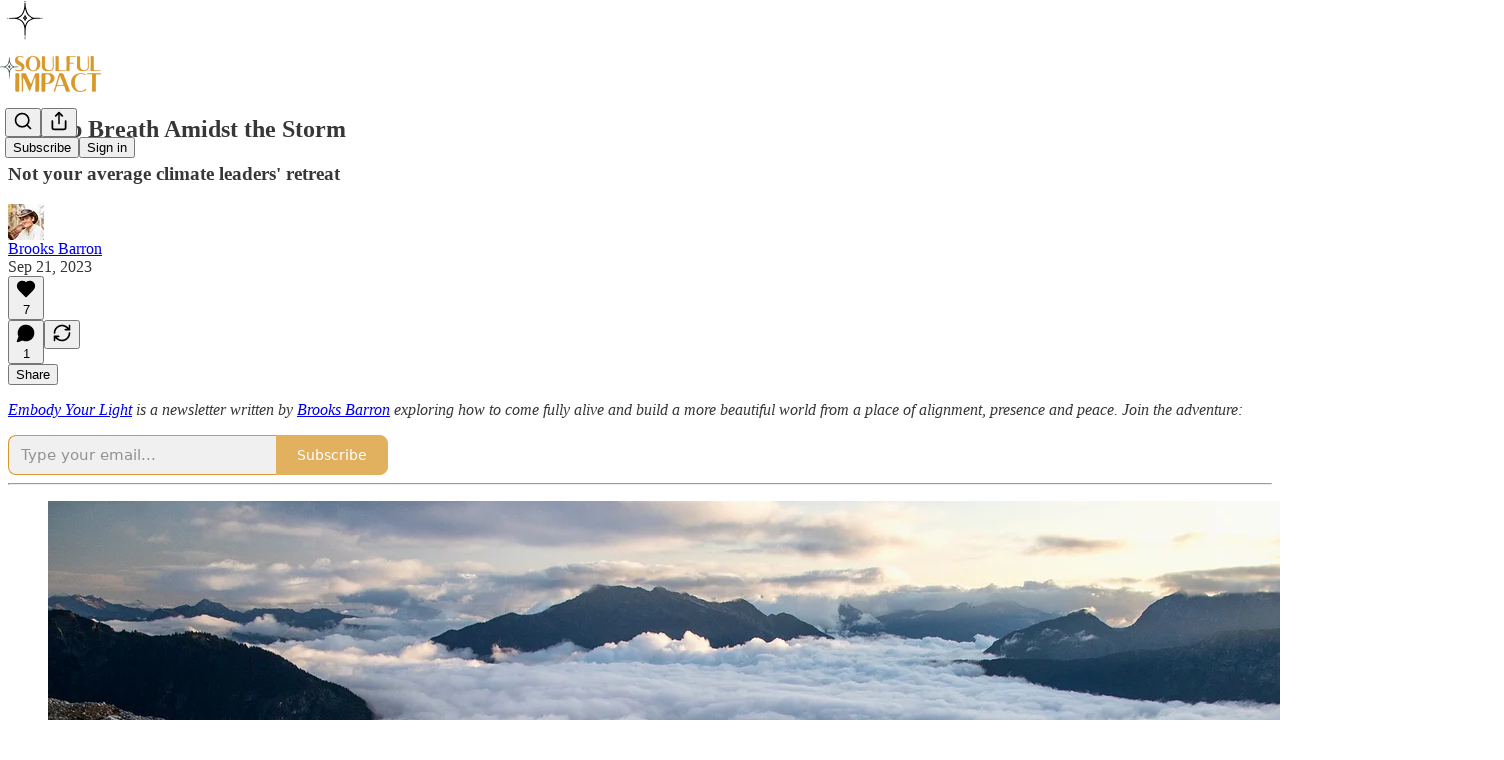

--- FILE ---
content_type: text/html; charset=utf-8
request_url: https://www.soulfulimpact.blog/p/a-deep-breath-amidst-the-storm
body_size: 35684
content:
<!DOCTYPE html>
<html lang="en">
    <head>
        <meta charset="utf-8" />
        <meta name="norton-safeweb-site-verification" content="24usqpep0ejc5w6hod3dulxwciwp0djs6c6ufp96av3t4whuxovj72wfkdjxu82yacb7430qjm8adbd5ezlt4592dq4zrvadcn9j9n-0btgdzpiojfzno16-fnsnu7xd" />
        
        <link rel="preconnect" href="https://substackcdn.com" />
        

        
            <title data-rh="true">A Deep Breath Amidst the Storm - by Brooks Barron</title>
            
            <meta data-rh="true" name="theme-color" content="#ffffff"/><meta data-rh="true" property="og:type" content="article"/><meta data-rh="true" property="og:title" content="A Deep Breath Amidst the Storm"/><meta data-rh="true" name="twitter:title" content="A Deep Breath Amidst the Storm"/><meta data-rh="true" name="description" content="Not your average climate leaders&#x27; retreat"/><meta data-rh="true" property="og:description" content="Not your average climate leaders&#x27; retreat"/><meta data-rh="true" name="twitter:description" content="Not your average climate leaders&#x27; retreat"/><meta data-rh="true" property="og:image" content="https://substackcdn.com/image/fetch/$s_!6g6a!,w_1200,h_675,c_fill,f_jpg,q_auto:good,fl_progressive:steep,g_auto/https%3A%2F%2Fsubstack-post-media.s3.amazonaws.com%2Fpublic%2Fimages%2Fbf476fb0-9c04-4030-b889-4ddba4541ed3_2048x1365.jpeg"/><meta data-rh="true" name="twitter:image" content="https://substackcdn.com/image/fetch/$s_!6Bu4!,f_auto,q_auto:best,fl_progressive:steep/https%3A%2F%2Fsoulfulimpact.substack.com%2Fapi%2Fv1%2Fpost_preview%2F137239616%2Ftwitter.jpg%3Fversion%3D4"/><meta data-rh="true" name="twitter:card" content="summary_large_image"/><meta data-rh="true" property="interactionStatistic" content="[{&quot;@type&quot;:&quot;InteractionCounter&quot;,&quot;interactionType&quot;:&quot;https://schema.org/LikeAction&quot;,&quot;userInteractionCount&quot;:7},{&quot;@type&quot;:&quot;InteractionCounter&quot;,&quot;interactionType&quot;:&quot;https://schema.org/CommentAction&quot;,&quot;userInteractionCount&quot;:1}]"/>
            
            
        

        

        <style>
          @layer legacy, tailwind, pencraftReset, pencraft;
        </style>

        
        <link rel="preload" as="style" href="https://substackcdn.com/bundle/theme/main.57ec6396ea4b5be03b65.css" />
        
        
        

        
            
                <link rel="stylesheet" type="text/css" href="https://substackcdn.com/bundle/static/css/7276.515964e4.css" />
            
                <link rel="stylesheet" type="text/css" href="https://substackcdn.com/bundle/static/css/70.ad2da59f.css" />
            
                <link rel="stylesheet" type="text/css" href="https://substackcdn.com/bundle/static/css/1266.842bdf91.css" />
            
                <link rel="stylesheet" type="text/css" href="https://substackcdn.com/bundle/static/css/8577.8d59a919.css" />
            
                <link rel="stylesheet" type="text/css" href="https://substackcdn.com/bundle/static/css/4428.7f3b2593.css" />
            
                <link rel="stylesheet" type="text/css" href="https://substackcdn.com/bundle/static/css/5611.589608fd.css" />
            
                <link rel="stylesheet" type="text/css" href="https://substackcdn.com/bundle/static/css/5234.33437d4b.css" />
            
                <link rel="stylesheet" type="text/css" href="https://substackcdn.com/bundle/static/css/6998.007f4228.css" />
            
                <link rel="stylesheet" type="text/css" href="https://substackcdn.com/bundle/static/css/2102.d69f31f9.css" />
            
                <link rel="stylesheet" type="text/css" href="https://substackcdn.com/bundle/static/css/6331.03c5859c.css" />
            
                <link rel="stylesheet" type="text/css" href="https://substackcdn.com/bundle/static/css/474.b8c2a441.css" />
            
                <link rel="stylesheet" type="text/css" href="https://substackcdn.com/bundle/static/css/main.aba729d8.css" />
            
                <link rel="stylesheet" type="text/css" href="https://substackcdn.com/bundle/static/css/6379.813be60f.css" />
            
                <link rel="stylesheet" type="text/css" href="https://substackcdn.com/bundle/static/css/474.b8c2a441.css" />
            
                <link rel="stylesheet" type="text/css" href="https://substackcdn.com/bundle/static/css/6331.03c5859c.css" />
            
                <link rel="stylesheet" type="text/css" href="https://substackcdn.com/bundle/static/css/2102.d69f31f9.css" />
            
                <link rel="stylesheet" type="text/css" href="https://substackcdn.com/bundle/static/css/6998.007f4228.css" />
            
                <link rel="stylesheet" type="text/css" href="https://substackcdn.com/bundle/static/css/5234.33437d4b.css" />
            
                <link rel="stylesheet" type="text/css" href="https://substackcdn.com/bundle/static/css/5611.589608fd.css" />
            
                <link rel="stylesheet" type="text/css" href="https://substackcdn.com/bundle/static/css/4428.7f3b2593.css" />
            
                <link rel="stylesheet" type="text/css" href="https://substackcdn.com/bundle/static/css/8577.8d59a919.css" />
            
                <link rel="stylesheet" type="text/css" href="https://substackcdn.com/bundle/static/css/1266.842bdf91.css" />
            
        

        
        
        
        
        <meta name="viewport" content="width=device-width, initial-scale=1, maximum-scale=1, user-scalable=0, viewport-fit=cover" />
        <meta name="author" content="Brooks Barron" />
        <meta property="og:url" content="https://www.soulfulimpact.blog/p/a-deep-breath-amidst-the-storm" />
        
        
        <link rel="canonical" href="https://www.soulfulimpact.blog/p/a-deep-breath-amidst-the-storm" />
        

        

        

        

        
            
                <link rel="shortcut icon" href="https://substackcdn.com/image/fetch/$s_!RJRA!,f_auto,q_auto:good,fl_progressive:steep/https%3A%2F%2Fsubstack-post-media.s3.amazonaws.com%2Fpublic%2Fimages%2F03595153-a057-4195-affa-b3a695fc6259%2Ffavicon.ico">
            
        
            
                <link rel="icon" type="image/png" sizes="16x16" href="https://substackcdn.com/image/fetch/$s_!JJHB!,f_auto,q_auto:good,fl_progressive:steep/https%3A%2F%2Fsubstack-post-media.s3.amazonaws.com%2Fpublic%2Fimages%2F03595153-a057-4195-affa-b3a695fc6259%2Ffavicon-16x16.png">
            
        
            
                <link rel="icon" type="image/png" sizes="32x32" href="https://substackcdn.com/image/fetch/$s_!UHWs!,f_auto,q_auto:good,fl_progressive:steep/https%3A%2F%2Fsubstack-post-media.s3.amazonaws.com%2Fpublic%2Fimages%2F03595153-a057-4195-affa-b3a695fc6259%2Ffavicon-32x32.png">
            
        
            
                <link rel="icon" type="image/png" sizes="48x48" href="https://substackcdn.com/image/fetch/$s_!Ozso!,f_auto,q_auto:good,fl_progressive:steep/https%3A%2F%2Fsubstack-post-media.s3.amazonaws.com%2Fpublic%2Fimages%2F03595153-a057-4195-affa-b3a695fc6259%2Ffavicon-48x48.png">
            
        
            
                <link rel="apple-touch-icon" sizes="57x57" href="https://substackcdn.com/image/fetch/$s_!U2ua!,f_auto,q_auto:good,fl_progressive:steep/https%3A%2F%2Fsubstack-post-media.s3.amazonaws.com%2Fpublic%2Fimages%2F03595153-a057-4195-affa-b3a695fc6259%2Fapple-touch-icon-57x57.png">
            
        
            
                <link rel="apple-touch-icon" sizes="60x60" href="https://substackcdn.com/image/fetch/$s_!eA-m!,f_auto,q_auto:good,fl_progressive:steep/https%3A%2F%2Fsubstack-post-media.s3.amazonaws.com%2Fpublic%2Fimages%2F03595153-a057-4195-affa-b3a695fc6259%2Fapple-touch-icon-60x60.png">
            
        
            
                <link rel="apple-touch-icon" sizes="72x72" href="https://substackcdn.com/image/fetch/$s_!1COj!,f_auto,q_auto:good,fl_progressive:steep/https%3A%2F%2Fsubstack-post-media.s3.amazonaws.com%2Fpublic%2Fimages%2F03595153-a057-4195-affa-b3a695fc6259%2Fapple-touch-icon-72x72.png">
            
        
            
                <link rel="apple-touch-icon" sizes="76x76" href="https://substackcdn.com/image/fetch/$s_!58ba!,f_auto,q_auto:good,fl_progressive:steep/https%3A%2F%2Fsubstack-post-media.s3.amazonaws.com%2Fpublic%2Fimages%2F03595153-a057-4195-affa-b3a695fc6259%2Fapple-touch-icon-76x76.png">
            
        
            
                <link rel="apple-touch-icon" sizes="114x114" href="https://substackcdn.com/image/fetch/$s_!QN6J!,f_auto,q_auto:good,fl_progressive:steep/https%3A%2F%2Fsubstack-post-media.s3.amazonaws.com%2Fpublic%2Fimages%2F03595153-a057-4195-affa-b3a695fc6259%2Fapple-touch-icon-114x114.png">
            
        
            
                <link rel="apple-touch-icon" sizes="120x120" href="https://substackcdn.com/image/fetch/$s_!yKKE!,f_auto,q_auto:good,fl_progressive:steep/https%3A%2F%2Fsubstack-post-media.s3.amazonaws.com%2Fpublic%2Fimages%2F03595153-a057-4195-affa-b3a695fc6259%2Fapple-touch-icon-120x120.png">
            
        
            
                <link rel="apple-touch-icon" sizes="144x144" href="https://substackcdn.com/image/fetch/$s_!Njv2!,f_auto,q_auto:good,fl_progressive:steep/https%3A%2F%2Fsubstack-post-media.s3.amazonaws.com%2Fpublic%2Fimages%2F03595153-a057-4195-affa-b3a695fc6259%2Fapple-touch-icon-144x144.png">
            
        
            
                <link rel="apple-touch-icon" sizes="152x152" href="https://substackcdn.com/image/fetch/$s_!O6is!,f_auto,q_auto:good,fl_progressive:steep/https%3A%2F%2Fsubstack-post-media.s3.amazonaws.com%2Fpublic%2Fimages%2F03595153-a057-4195-affa-b3a695fc6259%2Fapple-touch-icon-152x152.png">
            
        
            
                <link rel="apple-touch-icon" sizes="167x167" href="https://substackcdn.com/image/fetch/$s_!8f6n!,f_auto,q_auto:good,fl_progressive:steep/https%3A%2F%2Fsubstack-post-media.s3.amazonaws.com%2Fpublic%2Fimages%2F03595153-a057-4195-affa-b3a695fc6259%2Fapple-touch-icon-167x167.png">
            
        
            
                <link rel="apple-touch-icon" sizes="180x180" href="https://substackcdn.com/image/fetch/$s_!GfIY!,f_auto,q_auto:good,fl_progressive:steep/https%3A%2F%2Fsubstack-post-media.s3.amazonaws.com%2Fpublic%2Fimages%2F03595153-a057-4195-affa-b3a695fc6259%2Fapple-touch-icon-180x180.png">
            
        
            
                <link rel="apple-touch-icon" sizes="1024x1024" href="https://substackcdn.com/image/fetch/$s_!cuaE!,f_auto,q_auto:good,fl_progressive:steep/https%3A%2F%2Fsubstack-post-media.s3.amazonaws.com%2Fpublic%2Fimages%2F03595153-a057-4195-affa-b3a695fc6259%2Fapple-touch-icon-1024x1024.png">
            
        
            
        
            
        
            
        

        

        
            <link rel="alternate" type="application/rss+xml" href="/feed" title="Soulful Impact"/>
        

        
        
        

        <style>:root{--color_theme_bg_pop:#d8972a;--background_pop:#d8972a;--cover_bg_color:#FFFFFF;--cover_bg_color_secondary:#f0f0f0;--background_pop_darken:#c58924;--print_on_pop:#ffffff;--color_theme_bg_pop_darken:#c58924;--color_theme_print_on_pop:#ffffff;--color_theme_bg_pop_20:rgba(216, 151, 42, 0.2);--color_theme_bg_pop_30:rgba(216, 151, 42, 0.3);--print_pop:#d8972a;--color_theme_accent:#d8972a;--cover_print_primary:#363737;--cover_print_secondary:#757575;--cover_print_tertiary:#b6b6b6;--cover_border_color:#d8972a;--font_family_body_preset:'SF Pro Display', -apple-system, system-ui, BlinkMacSystemFont, 'Inter', 'Segoe UI', Roboto, Helvetica, Arial, sans-serif, 'Apple Color Emoji', 'Segoe UI Emoji', 'Segoe UI Symbol';--font_weight_body_preset:400;--font_preset_body:sans;--home_hero:magaziney;--home_posts:list;--web_bg_color:#ffffff;--background_contrast_1:#f0f0f0;--background_contrast_2:#dddddd;--background_contrast_3:#b7b7b7;--background_contrast_4:#929292;--background_contrast_5:#515151;--color_theme_bg_contrast_1:#f0f0f0;--color_theme_bg_contrast_2:#dddddd;--color_theme_bg_contrast_3:#b7b7b7;--color_theme_bg_contrast_4:#929292;--color_theme_bg_contrast_5:#515151;--color_theme_bg_elevated:#ffffff;--color_theme_bg_elevated_secondary:#f0f0f0;--color_theme_bg_elevated_tertiary:#dddddd;--color_theme_detail:#e6e6e6;--background_contrast_pop:rgba(216, 151, 42, 0.4);--color_theme_bg_contrast_pop:rgba(216, 151, 42, 0.4);--theme_bg_is_dark:0;--print_on_web_bg_color:#363737;--print_secondary_on_web_bg_color:#868787;--background_pop_rgb:216, 151, 42;--color_theme_bg_pop_rgb:216, 151, 42;--color_theme_accent_rgb:216, 151, 42;}</style>

        
            <link rel="stylesheet" href="https://substackcdn.com/bundle/theme/main.57ec6396ea4b5be03b65.css" />
        

        <style></style>

        

        

        

        
    </head>

    <body class="">
        

        

        

        

        

        

        <div id="entry">
            <div id="main" class="main typography use-theme-bg"><div class="pencraft pc-display-contents pc-reset pubTheme-yiXxQA"><div data-testid="navbar" class="main-menu"><div class="mainMenuContent-DME8DR"><div style="position:relative;height:87px;" class="pencraft pc-display-flex pc-gap-12 pc-paddingLeft-20 pc-paddingRight-20 pc-justifyContent-space-between pc-alignItems-center pc-reset border-bottom-detail-k1F6C4 topBar-pIF0J1"><div style="flex-basis:0px;flex-grow:1;" class="logoContainer-p12gJb"><a href="/" native class="pencraft pc-display-contents pc-reset"><div draggable="false" class="pencraft pc-display-flex pc-position-relative pc-reset"><div style="width:40px;height:40px;" class="pencraft pc-display-flex pc-reset bg-white-ZBV5av pc-borderRadius-sm overflow-hidden-WdpwT6 sizing-border-box-DggLA4"><picture><source type="image/webp" srcset="https://substackcdn.com/image/fetch/$s_!Xyj9!,w_80,h_80,c_fill,f_webp,q_auto:good,fl_progressive:steep,g_auto/https%3A%2F%2Fsubstack-post-media.s3.amazonaws.com%2Fpublic%2Fimages%2F4ce60f36-1d1e-4026-aa51-770f1db45f03_286x286.png"/><img src="https://substackcdn.com/image/fetch/$s_!Xyj9!,w_80,h_80,c_fill,f_auto,q_auto:good,fl_progressive:steep,g_auto/https%3A%2F%2Fsubstack-post-media.s3.amazonaws.com%2Fpublic%2Fimages%2F4ce60f36-1d1e-4026-aa51-770f1db45f03_286x286.png" sizes="100vw" alt="Soulful Impact" width="80" height="80" style="width:40px;height:40px;" draggable="false" class="img-OACg1c object-fit-cover-u4ReeV pencraft pc-reset"/></picture></div></div></a></div><div style="flex-grow:0;" class="titleContainer-DJYq5v"><h1 class="pencraft pc-reset font-pub-headings-FE5byy reset-IxiVJZ title-oOnUGd titleWithWordmark-GfqxEZ"><a href="/" class="pencraft pc-display-contents pc-reset"><img alt="Soulful Impact" src="https://substackcdn.com/image/fetch/$s_!XAr7!,e_trim:10:white/e_trim:10:transparent/h_72,c_limit,f_auto,q_auto:good,fl_progressive:steep/https%3A%2F%2Fsubstack-post-media.s3.amazonaws.com%2Fpublic%2Fimages%2Fb6c85673-8cd9-42f2-a06a-d19edb243724_1344x256.png" style="display:block;height:36px;"/></a></h1></div><div style="flex-basis:0px;flex-grow:1;" class="pencraft pc-display-flex pc-justifyContent-flex-end pc-alignItems-center pc-reset"><div class="buttonsContainer-SJBuep"><div class="pencraft pc-display-flex pc-gap-8 pc-justifyContent-flex-end pc-alignItems-center pc-reset navbar-buttons"><div class="pencraft pc-display-flex pc-gap-4 pc-reset"><span data-state="closed"><button tabindex="0" type="button" aria-label="Search" class="pencraft pc-reset pencraft iconButton-mq_Et5 iconButtonBase-dJGHgN buttonBase-GK1x3M buttonStyle-r7yGCK size_md-gCDS3o priority_tertiary-rlke8z"><svg xmlns="http://www.w3.org/2000/svg" width="20" height="20" viewBox="0 0 24 24" fill="none" stroke="currentColor" stroke-width="2" stroke-linecap="round" stroke-linejoin="round" class="lucide lucide-search"><circle cx="11" cy="11" r="8"></circle><path d="m21 21-4.3-4.3"></path></svg></button></span><button tabindex="0" type="button" aria-label="Share Publication" id="headlessui-menu-button-P0-5" aria-haspopup="menu" aria-expanded="false" data-headlessui-state class="pencraft pc-reset pencraft iconButton-mq_Et5 iconButtonBase-dJGHgN buttonBase-GK1x3M buttonStyle-r7yGCK size_md-gCDS3o priority_tertiary-rlke8z"><svg xmlns="http://www.w3.org/2000/svg" width="20" height="20" viewBox="0 0 24 24" fill="none" stroke="currentColor" stroke-width="2" stroke-linecap="round" stroke-linejoin="round" class="lucide lucide-share"><path d="M4 12v8a2 2 0 0 0 2 2h12a2 2 0 0 0 2-2v-8"></path><polyline points="16 6 12 2 8 6"></polyline><line x1="12" x2="12" y1="2" y2="15"></line></svg></button></div><button tabindex="0" type="button" data-testid="noncontributor-cta-button" class="pencraft pc-reset pencraft buttonBase-GK1x3M buttonText-X0uSmG buttonStyle-r7yGCK priority_primary-RfbeYt size_md-gCDS3o">Subscribe</button><button tabindex="0" type="button" native data-href="https://substack.com/sign-in?redirect=%2Fp%2Fa-deep-breath-amidst-the-storm&amp;for_pub=soulfulimpact" class="pencraft pc-reset pencraft buttonBase-GK1x3M buttonText-X0uSmG buttonStyle-r7yGCK priority_tertiary-rlke8z size_md-gCDS3o">Sign in</button></div></div></div></div></div><div style="height:88px;"></div></div></div><div><script type="application/ld+json">{"@context":"https://schema.org","@type":"NewsArticle","url":"https://www.soulfulimpact.blog/p/a-deep-breath-amidst-the-storm","mainEntityOfPage":"https://www.soulfulimpact.blog/p/a-deep-breath-amidst-the-storm","headline":"A Deep Breath Amidst the Storm","description":"Not your average climate leaders' retreat","image":[{"@type":"ImageObject","url":"https://substackcdn.com/image/fetch/$s_!6g6a!,f_auto,q_auto:good,fl_progressive:steep/https%3A%2F%2Fsubstack-post-media.s3.amazonaws.com%2Fpublic%2Fimages%2Fbf476fb0-9c04-4030-b889-4ddba4541ed3_2048x1365.jpeg"}],"datePublished":"2023-09-21T14:01:30+00:00","dateModified":"2023-09-21T14:01:30+00:00","isAccessibleForFree":true,"author":[{"@type":"Person","name":"Brooks Barron","url":"https://substack.com/@brooksbarron","description":"Founder @ Soulful Impact","identifier":"user:71235657","image":{"@type":"ImageObject","contentUrl":"https://substackcdn.com/image/fetch/$s_!MuTc!,f_auto,q_auto:good,fl_progressive:steep/https%3A%2F%2Fsubstack-post-media.s3.amazonaws.com%2Fpublic%2Fimages%2Fb3a20392-eb82-4f73-9807-9c4823a13b6f_1098x1098.jpeg","thumbnailUrl":"https://substackcdn.com/image/fetch/$s_!MuTc!,w_128,h_128,c_limit,f_auto,q_auto:good,fl_progressive:steep/https%3A%2F%2Fsubstack-post-media.s3.amazonaws.com%2Fpublic%2Fimages%2Fb3a20392-eb82-4f73-9807-9c4823a13b6f_1098x1098.jpeg"}}],"publisher":{"@type":"Organization","name":"Soulful Impact","url":"https://www.soulfulimpact.blog","description":"A podcast, newsletter, and blog illuminating a path to building a better world while living a life of fulfillment and freedom.\n\nWhat does it mean to change the world from a place that\u2019s rooted in soul, not driven by ego?","interactionStatistic":{"@type":"InteractionCounter","name":"Subscribers","interactionType":"https://schema.org/SubscribeAction","userInteractionCount":1000},"identifier":"pub:673403","logo":{"@type":"ImageObject","url":"https://substackcdn.com/image/fetch/$s_!Xyj9!,f_auto,q_auto:good,fl_progressive:steep/https%3A%2F%2Fsubstack-post-media.s3.amazonaws.com%2Fpublic%2Fimages%2F4ce60f36-1d1e-4026-aa51-770f1db45f03_286x286.png","contentUrl":"https://substackcdn.com/image/fetch/$s_!Xyj9!,f_auto,q_auto:good,fl_progressive:steep/https%3A%2F%2Fsubstack-post-media.s3.amazonaws.com%2Fpublic%2Fimages%2F4ce60f36-1d1e-4026-aa51-770f1db45f03_286x286.png","thumbnailUrl":"https://substackcdn.com/image/fetch/$s_!Xyj9!,w_128,h_128,c_limit,f_auto,q_auto:good,fl_progressive:steep/https%3A%2F%2Fsubstack-post-media.s3.amazonaws.com%2Fpublic%2Fimages%2F4ce60f36-1d1e-4026-aa51-770f1db45f03_286x286.png"},"image":{"@type":"ImageObject","url":"https://substackcdn.com/image/fetch/$s_!Xyj9!,f_auto,q_auto:good,fl_progressive:steep/https%3A%2F%2Fsubstack-post-media.s3.amazonaws.com%2Fpublic%2Fimages%2F4ce60f36-1d1e-4026-aa51-770f1db45f03_286x286.png","contentUrl":"https://substackcdn.com/image/fetch/$s_!Xyj9!,f_auto,q_auto:good,fl_progressive:steep/https%3A%2F%2Fsubstack-post-media.s3.amazonaws.com%2Fpublic%2Fimages%2F4ce60f36-1d1e-4026-aa51-770f1db45f03_286x286.png","thumbnailUrl":"https://substackcdn.com/image/fetch/$s_!Xyj9!,w_128,h_128,c_limit,f_auto,q_auto:good,fl_progressive:steep/https%3A%2F%2Fsubstack-post-media.s3.amazonaws.com%2Fpublic%2Fimages%2F4ce60f36-1d1e-4026-aa51-770f1db45f03_286x286.png"}}}</script><div aria-label="Post" role="main" class="single-post-container"><div class="container"><div class="single-post"><div class="pencraft pc-display-contents pc-reset pubTheme-yiXxQA"><article class="typography newsletter-post post"><div role="region" aria-label="Post header" class="post-header"><h1 dir="auto" class="post-title published title-X77sOw">A Deep Breath Amidst the Storm</h1><h3 dir="auto" class="subtitle subtitle-HEEcLo">Not your average climate leaders' retreat</h3><div aria-label="Post UFI" role="region" class="pencraft pc-display-flex pc-flexDirection-column pc-paddingBottom-16 pc-reset"><div class="pencraft pc-display-flex pc-flexDirection-column pc-paddingTop-16 pc-paddingBottom-16 pc-reset"><div class="pencraft pc-display-flex pc-gap-12 pc-alignItems-center pc-reset byline-wrapper"><div class="pencraft pc-display-flex pc-reset"><div class="pencraft pc-display-flex pc-flexDirection-row pc-gap-8 pc-alignItems-center pc-justifyContent-flex-start pc-reset"><div style="--scale:36px;--offset:9px;--border-width:4.5px;" class="pencraft pc-display-flex pc-flexDirection-row pc-alignItems-center pc-justifyContent-flex-start pc-reset ltr-qDBmby"><a href="https://substack.com/@brooksbarron" aria-label="View Brooks Barron's profile" class="pencraft pc-display-contents pc-reset"><div style="--scale:36px;" tabindex="0" class="pencraft pc-display-flex pc-width-36 pc-height-36 pc-justifyContent-center pc-alignItems-center pc-position-relative pc-reset bg-secondary-UUD3_J flex-auto-j3S2WA animate-XFJxE4 outline-detail-vcQLyr pc-borderRadius-full overflow-hidden-WdpwT6 sizing-border-box-DggLA4 pressable-sm-YIJFKJ showFocus-sk_vEm container-TAtrWj interactive-UkK0V6 avatar-u8q6xB last-JfNEJ_"><div style="--scale:36px;" title="Brooks Barron" class="pencraft pc-display-flex pc-width-36 pc-height-36 pc-justifyContent-center pc-alignItems-center pc-position-relative pc-reset bg-secondary-UUD3_J flex-auto-j3S2WA outline-detail-vcQLyr pc-borderRadius-full overflow-hidden-WdpwT6 sizing-border-box-DggLA4 container-TAtrWj"><picture><source type="image/webp" srcset="https://substackcdn.com/image/fetch/$s_!MuTc!,w_36,h_36,c_fill,f_webp,q_auto:good,fl_progressive:steep/https%3A%2F%2Fsubstack-post-media.s3.amazonaws.com%2Fpublic%2Fimages%2Fb3a20392-eb82-4f73-9807-9c4823a13b6f_1098x1098.jpeg 36w, https://substackcdn.com/image/fetch/$s_!MuTc!,w_72,h_72,c_fill,f_webp,q_auto:good,fl_progressive:steep/https%3A%2F%2Fsubstack-post-media.s3.amazonaws.com%2Fpublic%2Fimages%2Fb3a20392-eb82-4f73-9807-9c4823a13b6f_1098x1098.jpeg 72w, https://substackcdn.com/image/fetch/$s_!MuTc!,w_108,h_108,c_fill,f_webp,q_auto:good,fl_progressive:steep/https%3A%2F%2Fsubstack-post-media.s3.amazonaws.com%2Fpublic%2Fimages%2Fb3a20392-eb82-4f73-9807-9c4823a13b6f_1098x1098.jpeg 108w" sizes="36px"/><img src="https://substackcdn.com/image/fetch/$s_!MuTc!,w_36,h_36,c_fill,f_auto,q_auto:good,fl_progressive:steep/https%3A%2F%2Fsubstack-post-media.s3.amazonaws.com%2Fpublic%2Fimages%2Fb3a20392-eb82-4f73-9807-9c4823a13b6f_1098x1098.jpeg" sizes="36px" alt="Brooks Barron's avatar" srcset="https://substackcdn.com/image/fetch/$s_!MuTc!,w_36,h_36,c_fill,f_auto,q_auto:good,fl_progressive:steep/https%3A%2F%2Fsubstack-post-media.s3.amazonaws.com%2Fpublic%2Fimages%2Fb3a20392-eb82-4f73-9807-9c4823a13b6f_1098x1098.jpeg 36w, https://substackcdn.com/image/fetch/$s_!MuTc!,w_72,h_72,c_fill,f_auto,q_auto:good,fl_progressive:steep/https%3A%2F%2Fsubstack-post-media.s3.amazonaws.com%2Fpublic%2Fimages%2Fb3a20392-eb82-4f73-9807-9c4823a13b6f_1098x1098.jpeg 72w, https://substackcdn.com/image/fetch/$s_!MuTc!,w_108,h_108,c_fill,f_auto,q_auto:good,fl_progressive:steep/https%3A%2F%2Fsubstack-post-media.s3.amazonaws.com%2Fpublic%2Fimages%2Fb3a20392-eb82-4f73-9807-9c4823a13b6f_1098x1098.jpeg 108w" width="36" height="36" draggable="false" class="img-OACg1c object-fit-cover-u4ReeV pencraft pc-reset"/></picture></div></div></a></div></div></div><div class="pencraft pc-display-flex pc-flexDirection-column pc-reset"><div class="pencraft pc-reset color-pub-primary-text-NyXPlw line-height-20-t4M0El font-meta-MWBumP size-11-NuY2Zx weight-medium-fw81nC transform-uppercase-yKDgcq reset-IxiVJZ meta-EgzBVA"><span data-state="closed"><a href="https://substack.com/@brooksbarron" class="pencraft pc-reset decoration-hover-underline-ClDVRM reset-IxiVJZ">Brooks Barron</a></span></div><div class="pencraft pc-display-flex pc-gap-4 pc-reset"><div class="pencraft pc-reset color-pub-secondary-text-hGQ02T line-height-20-t4M0El font-meta-MWBumP size-11-NuY2Zx weight-medium-fw81nC transform-uppercase-yKDgcq reset-IxiVJZ meta-EgzBVA">Sep 21, 2023</div></div></div></div></div><div class="pencraft pc-display-flex pc-gap-16 pc-paddingTop-16 pc-paddingBottom-16 pc-justifyContent-space-between pc-alignItems-center pc-reset flex-grow-rzmknG border-top-detail-themed-k9TZAY border-bottom-detail-themed-Ua9186 post-ufi"><div class="pencraft pc-display-flex pc-gap-8 pc-reset"><div class="like-button-container post-ufi-button style-button"><button tabindex="0" type="button" aria-label="Like (7)" aria-pressed="false" class="pencraft pc-reset pencraft post-ufi-button style-button has-label with-border"><svg role="img" style="height:20px;width:20px;" width="20" height="20" viewBox="0 0 24 24" fill="#000000" stroke-width="2" stroke="#000" xmlns="http://www.w3.org/2000/svg" class="icon"><g><title></title><svg xmlns="http://www.w3.org/2000/svg" width="24" height="24" viewBox="0 0 24 24" stroke-width="2" stroke-linecap="round" stroke-linejoin="round" class="lucide lucide-heart"><path d="M19 14c1.49-1.46 3-3.21 3-5.5A5.5 5.5 0 0 0 16.5 3c-1.76 0-3 .5-4.5 2-1.5-1.5-2.74-2-4.5-2A5.5 5.5 0 0 0 2 8.5c0 2.3 1.5 4.05 3 5.5l7 7Z"></path></svg></g></svg><div class="label">7</div></button></div><button tabindex="0" type="button" aria-label="View comments (1)" data-href="https://www.soulfulimpact.blog/p/a-deep-breath-amidst-the-storm/comments" class="pencraft pc-reset pencraft post-ufi-button style-button post-ufi-comment-button has-label with-border"><svg role="img" style="height:20px;width:20px;" width="20" height="20" viewBox="0 0 24 24" fill="#000000" stroke-width="2" stroke="#000" xmlns="http://www.w3.org/2000/svg" class="icon"><g><title></title><svg xmlns="http://www.w3.org/2000/svg" width="24" height="24" viewBox="0 0 24 24" stroke-width="2" stroke-linecap="round" stroke-linejoin="round" class="lucide lucide-message-circle"><path d="M7.9 20A9 9 0 1 0 4 16.1L2 22Z"></path></svg></g></svg><div class="label">1</div></button><button tabindex="0" type="button" class="pencraft pc-reset pencraft post-ufi-button style-button no-label with-border"><svg role="img" style="height:20px;width:20px;" width="20" height="20" viewBox="0 0 24 24" fill="none" stroke-width="2" stroke="#000" xmlns="http://www.w3.org/2000/svg" class="icon"><g><title></title><path d="M21 3V8M21 8H16M21 8L18 5.29962C16.7056 4.14183 15.1038 3.38328 13.3879 3.11547C11.6719 2.84766 9.9152 3.08203 8.32951 3.79031C6.74382 4.49858 5.39691 5.65051 4.45125 7.10715C3.5056 8.5638 3.00158 10.2629 3 11.9996M3 21V16M3 16H8M3 16L6 18.7C7.29445 19.8578 8.89623 20.6163 10.6121 20.8841C12.3281 21.152 14.0848 20.9176 15.6705 20.2093C17.2562 19.501 18.6031 18.3491 19.5487 16.8925C20.4944 15.4358 20.9984 13.7367 21 12" stroke-linecap="round" stroke-linejoin="round"></path></g></svg></button></div><div class="pencraft pc-display-flex pc-gap-8 pc-reset"><button tabindex="0" type="button" class="pencraft pc-reset pencraft post-ufi-button style-button has-label with-border"><div class="label">Share</div></button></div></div></div></div><div class="visibility-check"></div><div><div class="available-content"><div dir="auto" class="body markup"><p><em><a href="https://starlightleadership.substack.com/" rel>Embody Your Light</a><span> is a newsletter written by </span><a href="https://starlightleadership.com/about" rel>Brooks Barron</a><span> exploring how to come fully alive and build a more beautiful world from a place of alignment, presence and peace. Join the adventure:</span></em></p><div data-component-name="SubscribeWidget" class="subscribe-widget"><div class="pencraft pc-display-flex pc-justifyContent-center pc-reset"><div class="container-IpPqBD"><form action="/api/v1/free?nojs=true" method="post" novalidate class="form form-M5sC90"><input type="hidden" name="first_url" value/><input type="hidden" name="first_referrer" value/><input type="hidden" name="current_url"/><input type="hidden" name="current_referrer"/><input type="hidden" name="first_session_url" value/><input type="hidden" name="first_session_referrer" value/><input type="hidden" name="referral_code"/><input type="hidden" name="source" value="subscribe-widget"/><input type="hidden" name="referring_pub_id"/><input type="hidden" name="additional_referring_pub_ids"/><div class="sideBySideWrap-vGXrwP"><div class="emailInputWrapper-QlA86j"><div class="pencraft pc-display-flex pc-minWidth-0 pc-position-relative pc-reset flex-auto-j3S2WA"><input name="email" placeholder="Type your email..." type="email" class="pencraft emailInput-OkIMeB input-y4v6N4 inputText-pV_yWb"/></div></div><button tabindex="0" type="submit" disabled class="pencraft pc-reset pencraft rightButton primary subscribe-btn button-VFSdkv buttonBase-GK1x3M"><span class="button-text ">Subscribe</span></button></div><div id="error-container"></div></form></div></div></div><div><hr/></div><div class="captioned-image-container"><figure><a target="_blank" href="https://substackcdn.com/image/fetch/$s_!6g6a!,f_auto,q_auto:good,fl_progressive:steep/https%3A%2F%2Fsubstack-post-media.s3.amazonaws.com%2Fpublic%2Fimages%2Fbf476fb0-9c04-4030-b889-4ddba4541ed3_2048x1365.jpeg" data-component-name="Image2ToDOM" rel class="image-link image2 is-viewable-img can-restack"><div class="image2-inset can-restack"><picture><source type="image/webp" srcset="https://substackcdn.com/image/fetch/$s_!6g6a!,w_424,c_limit,f_webp,q_auto:good,fl_progressive:steep/https%3A%2F%2Fsubstack-post-media.s3.amazonaws.com%2Fpublic%2Fimages%2Fbf476fb0-9c04-4030-b889-4ddba4541ed3_2048x1365.jpeg 424w, https://substackcdn.com/image/fetch/$s_!6g6a!,w_848,c_limit,f_webp,q_auto:good,fl_progressive:steep/https%3A%2F%2Fsubstack-post-media.s3.amazonaws.com%2Fpublic%2Fimages%2Fbf476fb0-9c04-4030-b889-4ddba4541ed3_2048x1365.jpeg 848w, https://substackcdn.com/image/fetch/$s_!6g6a!,w_1272,c_limit,f_webp,q_auto:good,fl_progressive:steep/https%3A%2F%2Fsubstack-post-media.s3.amazonaws.com%2Fpublic%2Fimages%2Fbf476fb0-9c04-4030-b889-4ddba4541ed3_2048x1365.jpeg 1272w, https://substackcdn.com/image/fetch/$s_!6g6a!,w_1456,c_limit,f_webp,q_auto:good,fl_progressive:steep/https%3A%2F%2Fsubstack-post-media.s3.amazonaws.com%2Fpublic%2Fimages%2Fbf476fb0-9c04-4030-b889-4ddba4541ed3_2048x1365.jpeg 1456w" sizes="100vw"/><img src="https://substackcdn.com/image/fetch/$s_!6g6a!,w_1456,c_limit,f_auto,q_auto:good,fl_progressive:steep/https%3A%2F%2Fsubstack-post-media.s3.amazonaws.com%2Fpublic%2Fimages%2Fbf476fb0-9c04-4030-b889-4ddba4541ed3_2048x1365.jpeg" width="1456" height="970" data-attrs="{&quot;src&quot;:&quot;https://substack-post-media.s3.amazonaws.com/public/images/bf476fb0-9c04-4030-b889-4ddba4541ed3_2048x1365.jpeg&quot;,&quot;srcNoWatermark&quot;:null,&quot;fullscreen&quot;:null,&quot;imageSize&quot;:null,&quot;height&quot;:970,&quot;width&quot;:1456,&quot;resizeWidth&quot;:null,&quot;bytes&quot;:1051156,&quot;alt&quot;:null,&quot;title&quot;:null,&quot;type&quot;:&quot;image/jpeg&quot;,&quot;href&quot;:null,&quot;belowTheFold&quot;:false,&quot;topImage&quot;:true,&quot;internalRedirect&quot;:null,&quot;isProcessing&quot;:false,&quot;align&quot;:null,&quot;offset&quot;:false}" alt srcset="https://substackcdn.com/image/fetch/$s_!6g6a!,w_424,c_limit,f_auto,q_auto:good,fl_progressive:steep/https%3A%2F%2Fsubstack-post-media.s3.amazonaws.com%2Fpublic%2Fimages%2Fbf476fb0-9c04-4030-b889-4ddba4541ed3_2048x1365.jpeg 424w, https://substackcdn.com/image/fetch/$s_!6g6a!,w_848,c_limit,f_auto,q_auto:good,fl_progressive:steep/https%3A%2F%2Fsubstack-post-media.s3.amazonaws.com%2Fpublic%2Fimages%2Fbf476fb0-9c04-4030-b889-4ddba4541ed3_2048x1365.jpeg 848w, https://substackcdn.com/image/fetch/$s_!6g6a!,w_1272,c_limit,f_auto,q_auto:good,fl_progressive:steep/https%3A%2F%2Fsubstack-post-media.s3.amazonaws.com%2Fpublic%2Fimages%2Fbf476fb0-9c04-4030-b889-4ddba4541ed3_2048x1365.jpeg 1272w, https://substackcdn.com/image/fetch/$s_!6g6a!,w_1456,c_limit,f_auto,q_auto:good,fl_progressive:steep/https%3A%2F%2Fsubstack-post-media.s3.amazonaws.com%2Fpublic%2Fimages%2Fbf476fb0-9c04-4030-b889-4ddba4541ed3_2048x1365.jpeg 1456w" sizes="100vw" fetchpriority="high" class="sizing-normal"/></picture><div class="image-link-expand"><div class="pencraft pc-display-flex pc-gap-8 pc-reset"><button tabindex="0" type="button" class="pencraft pc-reset pencraft icon-container restack-image"><svg role="img" style="height:20px;width:20px" width="20" height="20" viewBox="0 0 20 20" fill="none" stroke-width="1.5" stroke="var(--color-fg-primary)" stroke-linecap="round" stroke-linejoin="round" xmlns="http://www.w3.org/2000/svg"><g><title></title><path d="M2.53001 7.81595C3.49179 4.73911 6.43281 2.5 9.91173 2.5C13.1684 2.5 15.9537 4.46214 17.0852 7.23684L17.6179 8.67647M17.6179 8.67647L18.5002 4.26471M17.6179 8.67647L13.6473 6.91176M17.4995 12.1841C16.5378 15.2609 13.5967 17.5 10.1178 17.5C6.86118 17.5 4.07589 15.5379 2.94432 12.7632L2.41165 11.3235M2.41165 11.3235L1.5293 15.7353M2.41165 11.3235L6.38224 13.0882"></path></g></svg></button><button tabindex="0" type="button" class="pencraft pc-reset pencraft icon-container view-image"><svg xmlns="http://www.w3.org/2000/svg" width="20" height="20" viewBox="0 0 24 24" fill="none" stroke="currentColor" stroke-width="2" stroke-linecap="round" stroke-linejoin="round" class="lucide lucide-maximize2 lucide-maximize-2"><polyline points="15 3 21 3 21 9"></polyline><polyline points="9 21 3 21 3 15"></polyline><line x1="21" x2="14" y1="3" y2="10"></line><line x1="3" x2="10" y1="21" y2="14"></line></svg></button></div></div></div></a></figure></div><p><em><span>I’m co-leading a </span><a href="https://starlightleadership.com/deep-breath" rel>climate leaders’ retreat</a><span> in the forested hills above Boulder, CO this November 9-10. It is bound to be an intrepid adventure as we voyage together into the exploration of what it looks like to step into climate action from a place of alignment, presence and peace — and in mystical, animistic relationship with nature. </span></em></p><p><em>Participants will walk away with a renewed sense of community, connection, and clarity that will empower them to operate more effectively and live more vibrantly as they continue their work on this important issue.</em></p><div><hr/></div><p>We are past the point of climate change being a scary but distant future possibility. It’s here now, and it’s impacting the entire planet. Forest fires are burning at an astounding scale and geographic reach, glaciers are disappearing, new temperature records are piling up, and extreme weather events are becoming the new normal. </p><p><span>The world’s leading climate scientists tell us that we are barreling in the direction of climate catastrophe. There’s still time to avoid the worst possible impacts of climate change, but to do so at this point would require drastic action — on the order of slashing global emissions in half by the end of the decade.</span><span data-state="closed"><a data-component-name="FootnoteAnchorToDOM" id="footnote-anchor-1-137239616" href="https://www.soulfulimpact.blog/p/a-deep-breath-amidst-the-storm#footnote-1-137239616" target="_self" rel class="footnote-anchor">1</a></span><span> And despite all the technological and economic progress we herald, that global emissions curve just continues to climb.</span><span data-state="closed"><a data-component-name="FootnoteAnchorToDOM" id="footnote-anchor-2-137239616" href="https://www.soulfulimpact.blog/p/a-deep-breath-amidst-the-storm#footnote-2-137239616" target="_self" rel class="footnote-anchor">2</a></span></p><p><strong>Perhaps it’s time we approach this challenge from a different frame of consciousness.</strong></p><p>I know many climate leaders. I dedicated three degrees (AB, MBA, MS) and the first major chapter of my professional life to this issue. I am well aware of all the incredibly brilliant, passionate, creative and dedicated souls out there who are working night and day and bringing amazing visions to life, all in the name of saving our home planet — and preserving our livelihood as a species in the process.</p><p>To all you climate leaders out there: I honor you. I offer you a deep bow of gratitude for your big heart and your selfless commitment to a very important cause much greater than yourself.</p><div class="captioned-image-container"><figure><a target="_blank" href="https://substackcdn.com/image/fetch/$s_!x7nw!,f_auto,q_auto:good,fl_progressive:steep/https%3A%2F%2Fsubstack-post-media.s3.amazonaws.com%2Fpublic%2Fimages%2F67564e55-ec3b-4eba-9616-574886ac93a4_2048x1365.jpeg" data-component-name="Image2ToDOM" rel class="image-link image2 is-viewable-img can-restack"><div class="image2-inset can-restack"><picture><source type="image/webp" srcset="https://substackcdn.com/image/fetch/$s_!x7nw!,w_424,c_limit,f_webp,q_auto:good,fl_progressive:steep/https%3A%2F%2Fsubstack-post-media.s3.amazonaws.com%2Fpublic%2Fimages%2F67564e55-ec3b-4eba-9616-574886ac93a4_2048x1365.jpeg 424w, https://substackcdn.com/image/fetch/$s_!x7nw!,w_848,c_limit,f_webp,q_auto:good,fl_progressive:steep/https%3A%2F%2Fsubstack-post-media.s3.amazonaws.com%2Fpublic%2Fimages%2F67564e55-ec3b-4eba-9616-574886ac93a4_2048x1365.jpeg 848w, https://substackcdn.com/image/fetch/$s_!x7nw!,w_1272,c_limit,f_webp,q_auto:good,fl_progressive:steep/https%3A%2F%2Fsubstack-post-media.s3.amazonaws.com%2Fpublic%2Fimages%2F67564e55-ec3b-4eba-9616-574886ac93a4_2048x1365.jpeg 1272w, https://substackcdn.com/image/fetch/$s_!x7nw!,w_1456,c_limit,f_webp,q_auto:good,fl_progressive:steep/https%3A%2F%2Fsubstack-post-media.s3.amazonaws.com%2Fpublic%2Fimages%2F67564e55-ec3b-4eba-9616-574886ac93a4_2048x1365.jpeg 1456w" sizes="100vw"/><img src="https://substackcdn.com/image/fetch/$s_!x7nw!,w_1456,c_limit,f_auto,q_auto:good,fl_progressive:steep/https%3A%2F%2Fsubstack-post-media.s3.amazonaws.com%2Fpublic%2Fimages%2F67564e55-ec3b-4eba-9616-574886ac93a4_2048x1365.jpeg" width="1456" height="970" data-attrs="{&quot;src&quot;:&quot;https://substack-post-media.s3.amazonaws.com/public/images/67564e55-ec3b-4eba-9616-574886ac93a4_2048x1365.jpeg&quot;,&quot;srcNoWatermark&quot;:null,&quot;fullscreen&quot;:null,&quot;imageSize&quot;:null,&quot;height&quot;:970,&quot;width&quot;:1456,&quot;resizeWidth&quot;:null,&quot;bytes&quot;:584168,&quot;alt&quot;:null,&quot;title&quot;:null,&quot;type&quot;:&quot;image/jpeg&quot;,&quot;href&quot;:null,&quot;belowTheFold&quot;:true,&quot;topImage&quot;:false,&quot;internalRedirect&quot;:null,&quot;isProcessing&quot;:false,&quot;align&quot;:null,&quot;offset&quot;:false}" alt srcset="https://substackcdn.com/image/fetch/$s_!x7nw!,w_424,c_limit,f_auto,q_auto:good,fl_progressive:steep/https%3A%2F%2Fsubstack-post-media.s3.amazonaws.com%2Fpublic%2Fimages%2F67564e55-ec3b-4eba-9616-574886ac93a4_2048x1365.jpeg 424w, https://substackcdn.com/image/fetch/$s_!x7nw!,w_848,c_limit,f_auto,q_auto:good,fl_progressive:steep/https%3A%2F%2Fsubstack-post-media.s3.amazonaws.com%2Fpublic%2Fimages%2F67564e55-ec3b-4eba-9616-574886ac93a4_2048x1365.jpeg 848w, https://substackcdn.com/image/fetch/$s_!x7nw!,w_1272,c_limit,f_auto,q_auto:good,fl_progressive:steep/https%3A%2F%2Fsubstack-post-media.s3.amazonaws.com%2Fpublic%2Fimages%2F67564e55-ec3b-4eba-9616-574886ac93a4_2048x1365.jpeg 1272w, https://substackcdn.com/image/fetch/$s_!x7nw!,w_1456,c_limit,f_auto,q_auto:good,fl_progressive:steep/https%3A%2F%2Fsubstack-post-media.s3.amazonaws.com%2Fpublic%2Fimages%2F67564e55-ec3b-4eba-9616-574886ac93a4_2048x1365.jpeg 1456w" sizes="100vw" loading="lazy" class="sizing-normal"/></picture><div class="image-link-expand"><div class="pencraft pc-display-flex pc-gap-8 pc-reset"><button tabindex="0" type="button" class="pencraft pc-reset pencraft icon-container restack-image"><svg role="img" style="height:20px;width:20px" width="20" height="20" viewBox="0 0 20 20" fill="none" stroke-width="1.5" stroke="var(--color-fg-primary)" stroke-linecap="round" stroke-linejoin="round" xmlns="http://www.w3.org/2000/svg"><g><title></title><path d="M2.53001 7.81595C3.49179 4.73911 6.43281 2.5 9.91173 2.5C13.1684 2.5 15.9537 4.46214 17.0852 7.23684L17.6179 8.67647M17.6179 8.67647L18.5002 4.26471M17.6179 8.67647L13.6473 6.91176M17.4995 12.1841C16.5378 15.2609 13.5967 17.5 10.1178 17.5C6.86118 17.5 4.07589 15.5379 2.94432 12.7632L2.41165 11.3235M2.41165 11.3235L1.5293 15.7353M2.41165 11.3235L6.38224 13.0882"></path></g></svg></button><button tabindex="0" type="button" class="pencraft pc-reset pencraft icon-container view-image"><svg xmlns="http://www.w3.org/2000/svg" width="20" height="20" viewBox="0 0 24 24" fill="none" stroke="currentColor" stroke-width="2" stroke-linecap="round" stroke-linejoin="round" class="lucide lucide-maximize2 lucide-maximize-2"><polyline points="15 3 21 3 21 9"></polyline><polyline points="9 21 3 21 3 15"></polyline><line x1="21" x2="14" y1="3" y2="10"></line><line x1="3" x2="10" y1="21" y2="14"></line></svg></button></div></div></div></a></figure></div><h2 class="header-anchor-post">Missing Ingredients<div class="pencraft pc-display-flex pc-alignItems-center pc-position-absolute pc-reset header-anchor-parent"><div class="pencraft pc-display-contents pc-reset pubTheme-yiXxQA"><div id="§missing-ingredients" class="pencraft pc-reset header-anchor offset-top"></div><button tabindex="0" type="button" aria-label="Link" data-href="https://www.soulfulimpact.blog/i/137239616/missing-ingredients" class="pencraft pc-reset pencraft iconButton-mq_Et5 iconButtonBase-dJGHgN buttonBase-GK1x3M buttonStyle-r7yGCK size_sm-G3LciD priority_secondary-S63h9o"><svg xmlns="http://www.w3.org/2000/svg" width="18" height="18" viewBox="0 0 24 24" fill="none" stroke="currentColor" stroke-width="2" stroke-linecap="round" stroke-linejoin="round" class="lucide lucide-link"><path d="M10 13a5 5 0 0 0 7.54.54l3-3a5 5 0 0 0-7.07-7.07l-1.72 1.71"></path><path d="M14 11a5 5 0 0 0-7.54-.54l-3 3a5 5 0 0 0 7.07 7.07l1.71-1.71"></path></svg></button></div></div></h2><p>Based on what I see out there in the climate movement today, I believe there are two key missing ingredients whose absence plays a major role in how relatively small our progress seems to be compared to what we know we need to do. These ingredients are 1) creator consciousness and 2) active engagement with the animate world.</p><h4 class="header-anchor-post"><strong>Creator Consciousness</strong><div class="pencraft pc-display-flex pc-alignItems-center pc-position-absolute pc-reset header-anchor-parent"><div class="pencraft pc-display-contents pc-reset pubTheme-yiXxQA"><div id="§creator-consciousness" class="pencraft pc-reset header-anchor offset-top"></div><button tabindex="0" type="button" aria-label="Link" data-href="https://www.soulfulimpact.blog/i/137239616/creator-consciousness" class="pencraft pc-reset pencraft iconButton-mq_Et5 iconButtonBase-dJGHgN buttonBase-GK1x3M buttonStyle-r7yGCK size_sm-G3LciD priority_secondary-S63h9o"><svg xmlns="http://www.w3.org/2000/svg" width="18" height="18" viewBox="0 0 24 24" fill="none" stroke="currentColor" stroke-width="2" stroke-linecap="round" stroke-linejoin="round" class="lucide lucide-link"><path d="M10 13a5 5 0 0 0 7.54.54l3-3a5 5 0 0 0-7.07-7.07l-1.72 1.71"></path><path d="M14 11a5 5 0 0 0-7.54-.54l-3 3a5 5 0 0 0 7.07 7.07l1.71-1.71"></path></svg></button></div></div></h4><p><span>When grappling with such a big, complex and scary issue, it’s easy for any of us to slip into a state of threat and victimhood — what my mentors at the Conscious Leadership Group call being “</span><a href="https://www.youtube.com/watch?v=fLqzYDZAqCI" rel>Below The Line.</a><span>” As I shared in </span><a href="https://starlightleadership.substack.com/p/becoming-a-warrior-for-love" rel>a recent post</a><span>, this was the place from which I oriented to the issue of climate change for more than the first decade of my adult life.</span></p><p>While it’s completely natural, normal and understandable to exist in this state with regards to climate change, it also significantly limits our ability to create transformational results. We waste a lot of energy blaming, complaining, and defending our righteous beliefs. We tend to operate on overdrive and burn ourselves out. We are blind to the deeper unconscious currents in our psyche that are perpetuating our experience of threat and drama. As such, the solutions we achieve typically provide temporary relief at best, while failing to actually shift the underlying patterns that are creating the issue in the first place.</p><p>Creator consciousness — existing Above The Line in a state of trust, openness and curiosity, and living from a place of alignment, presence and peace — is the antidote and the alternative. It means taking 100% responsibility for our experience of reality and letting go of being right. It means learning to trust and follow the wisdom of our bodies and emotions, and embracing the world and all of its actors as allies here for our growth. It means appreciating life exactly as it is, and releasing our entitlement to things being different. It means living in our genius, being guided by our Whole Body Yes, creating win-for-all solutions, and being the resolution to what it is that we see missing. </p><p><span>For a deeper exploration of what all this actually looks like and feels like, see </span><a href="https://starlightleadership.substack.com/p/becoming-a-warrior-for-love" rel>this recent post</a><span> where I share some more of my own journey of shifting from victim consciousness to creator consciousness around the issue of climate change, and/or check out the book </span><a href="https://g.co/kgs/3D62cu" rel>The 15 Commitments of Conscious Leadership</a><span>.</span></p><h4 class="header-anchor-post">Active Engagement with the Animate World<div class="pencraft pc-display-flex pc-alignItems-center pc-position-absolute pc-reset header-anchor-parent"><div class="pencraft pc-display-contents pc-reset pubTheme-yiXxQA"><div id="§active-engagement-with-the-animate-world" class="pencraft pc-reset header-anchor offset-top"></div><button tabindex="0" type="button" aria-label="Link" data-href="https://www.soulfulimpact.blog/i/137239616/active-engagement-with-the-animate-world" class="pencraft pc-reset pencraft iconButton-mq_Et5 iconButtonBase-dJGHgN buttonBase-GK1x3M buttonStyle-r7yGCK size_sm-G3LciD priority_secondary-S63h9o"><svg xmlns="http://www.w3.org/2000/svg" width="18" height="18" viewBox="0 0 24 24" fill="none" stroke="currentColor" stroke-width="2" stroke-linecap="round" stroke-linejoin="round" class="lucide lucide-link"><path d="M10 13a5 5 0 0 0 7.54.54l3-3a5 5 0 0 0-7.07-7.07l-1.72 1.71"></path><path d="M14 11a5 5 0 0 0-7.54-.54l-3 3a5 5 0 0 0 7.07 7.07l1.71-1.71"></path></svg></button></div></div></h4><p>So you’re dedicated to protecting the natural world… but when was the last time you directly sought guidance from it? </p><p>Perhaps you espouse your love for wild beings and wild places, and that love is at the core of what drives you in this profession — but are you intimately in relationship with those beings and places? Do you treat them as you would treat a human being you love — as sentient, conscious, full of intelligence and wisdom, and open to co-creative possibilities? Or do you appreciate them only from a safe emotional distance, sensing deep in your heart that they could be animate, aware, and even watching you — but not being willing to truly act like it?</p><p><span>There is a whole universe of possibility — one that includes a beautiful, harmonious and symbiotic relationship between humans and the natural world — that lies on the other side of remembering and coming home to our animist roots. Animism, in short, is a worldview that recognizes the existence of spirit in all things. As beautifully articulated by Joshua Michael Schrei of The Emerald Podcast, the vast majority of all human beings throughout time have been animists, and as such, he makes the case that </span><a href="https://open.spotify.com/episode/5OpoIw1W9VuLddeum7v8l2?si=ewQwX-hTTAKMgsWuT6tb9Q&amp;nd=1" rel>animism is normative consciousness</a><span>.</span></p><p><span>When we remember that, unlock the dormant animism that’s always been within us, and come home to our inner knowing that we are intricately interconnected members of the great family of Life — everything shifts. And new co-creative possibilities emerge in which </span><em>we don’t need to figure everything out all by ourselves</em><span>.</span></p><h2 class="header-anchor-post">A Deep Breath Amidst the Storm<div class="pencraft pc-display-flex pc-alignItems-center pc-position-absolute pc-reset header-anchor-parent"><div class="pencraft pc-display-contents pc-reset pubTheme-yiXxQA"><div id="§a-deep-breath-amidst-the-storm" class="pencraft pc-reset header-anchor offset-top"></div><button tabindex="0" type="button" aria-label="Link" data-href="https://www.soulfulimpact.blog/i/137239616/a-deep-breath-amidst-the-storm" class="pencraft pc-reset pencraft iconButton-mq_Et5 iconButtonBase-dJGHgN buttonBase-GK1x3M buttonStyle-r7yGCK size_sm-G3LciD priority_secondary-S63h9o"><svg xmlns="http://www.w3.org/2000/svg" width="18" height="18" viewBox="0 0 24 24" fill="none" stroke="currentColor" stroke-width="2" stroke-linecap="round" stroke-linejoin="round" class="lucide lucide-link"><path d="M10 13a5 5 0 0 0 7.54.54l3-3a5 5 0 0 0-7.07-7.07l-1.72 1.71"></path><path d="M14 11a5 5 0 0 0-7.54-.54l-3 3a5 5 0 0 0 7.07 7.07l1.71-1.71"></path></svg></button></div></div></h2><p>I don’t know exactly what it will look like for a collective of climate leaders to step into action from alignment, presence and peace, and in deep animistic relationship with nature. That is a tapestry that has yet to be woven, and that can only be created through the field of co-creative possibility that will emerge when a critical mass of such leaders commit themselves to the journey of finding out.</p><p>However, I have unyielding trust that such a possibility is not only out there — it is imminent. We have the tools and the level of collective awakening to make it happen. We can take solace in the wisdom of the tracker, as shared by South African lion tracker Renias Mhlongo, mentor to the well-known life coach Boyd Varty: “I don’t know where we are going, but I know exactly how to get there.” We just keep following the next track — the next moment of alignment, presence, and peace — and the future we are seeking will emerge.</p><p><span>Come join me for </span><a href="https://starlightleadership.com/deep-breath" rel>A Deep Breath Amidst the Storm: A Climate Leaders’ Retreat</a><span> in Boulder this November 9-10 to discover exactly what I mean by that, and how it feels to apply it to your own life and career.</span></p><div class="captioned-image-container"><figure><a target="_blank" href="https://substackcdn.com/image/fetch/$s_!u96a!,f_auto,q_auto:good,fl_progressive:steep/https%3A%2F%2Fsubstack-post-media.s3.amazonaws.com%2Fpublic%2Fimages%2F6b1b18d3-f637-451b-b79c-a7c542c665ad_1456x740.webp" data-component-name="Image2ToDOM" rel class="image-link image2 is-viewable-img can-restack"><div class="image2-inset can-restack"><picture><source type="image/webp" srcset="https://substackcdn.com/image/fetch/$s_!u96a!,w_424,c_limit,f_webp,q_auto:good,fl_progressive:steep/https%3A%2F%2Fsubstack-post-media.s3.amazonaws.com%2Fpublic%2Fimages%2F6b1b18d3-f637-451b-b79c-a7c542c665ad_1456x740.webp 424w, https://substackcdn.com/image/fetch/$s_!u96a!,w_848,c_limit,f_webp,q_auto:good,fl_progressive:steep/https%3A%2F%2Fsubstack-post-media.s3.amazonaws.com%2Fpublic%2Fimages%2F6b1b18d3-f637-451b-b79c-a7c542c665ad_1456x740.webp 848w, https://substackcdn.com/image/fetch/$s_!u96a!,w_1272,c_limit,f_webp,q_auto:good,fl_progressive:steep/https%3A%2F%2Fsubstack-post-media.s3.amazonaws.com%2Fpublic%2Fimages%2F6b1b18d3-f637-451b-b79c-a7c542c665ad_1456x740.webp 1272w, https://substackcdn.com/image/fetch/$s_!u96a!,w_1456,c_limit,f_webp,q_auto:good,fl_progressive:steep/https%3A%2F%2Fsubstack-post-media.s3.amazonaws.com%2Fpublic%2Fimages%2F6b1b18d3-f637-451b-b79c-a7c542c665ad_1456x740.webp 1456w" sizes="100vw"/><img src="https://substackcdn.com/image/fetch/$s_!u96a!,w_1456,c_limit,f_auto,q_auto:good,fl_progressive:steep/https%3A%2F%2Fsubstack-post-media.s3.amazonaws.com%2Fpublic%2Fimages%2F6b1b18d3-f637-451b-b79c-a7c542c665ad_1456x740.webp" width="1456" height="740" data-attrs="{&quot;src&quot;:&quot;https://substack-post-media.s3.amazonaws.com/public/images/6b1b18d3-f637-451b-b79c-a7c542c665ad_1456x740.webp&quot;,&quot;srcNoWatermark&quot;:null,&quot;fullscreen&quot;:null,&quot;imageSize&quot;:null,&quot;height&quot;:740,&quot;width&quot;:1456,&quot;resizeWidth&quot;:null,&quot;bytes&quot;:307920,&quot;alt&quot;:null,&quot;title&quot;:null,&quot;type&quot;:&quot;image/webp&quot;,&quot;href&quot;:null,&quot;belowTheFold&quot;:true,&quot;topImage&quot;:false,&quot;internalRedirect&quot;:null,&quot;isProcessing&quot;:false,&quot;align&quot;:null,&quot;offset&quot;:false}" alt srcset="https://substackcdn.com/image/fetch/$s_!u96a!,w_424,c_limit,f_auto,q_auto:good,fl_progressive:steep/https%3A%2F%2Fsubstack-post-media.s3.amazonaws.com%2Fpublic%2Fimages%2F6b1b18d3-f637-451b-b79c-a7c542c665ad_1456x740.webp 424w, https://substackcdn.com/image/fetch/$s_!u96a!,w_848,c_limit,f_auto,q_auto:good,fl_progressive:steep/https%3A%2F%2Fsubstack-post-media.s3.amazonaws.com%2Fpublic%2Fimages%2F6b1b18d3-f637-451b-b79c-a7c542c665ad_1456x740.webp 848w, https://substackcdn.com/image/fetch/$s_!u96a!,w_1272,c_limit,f_auto,q_auto:good,fl_progressive:steep/https%3A%2F%2Fsubstack-post-media.s3.amazonaws.com%2Fpublic%2Fimages%2F6b1b18d3-f637-451b-b79c-a7c542c665ad_1456x740.webp 1272w, https://substackcdn.com/image/fetch/$s_!u96a!,w_1456,c_limit,f_auto,q_auto:good,fl_progressive:steep/https%3A%2F%2Fsubstack-post-media.s3.amazonaws.com%2Fpublic%2Fimages%2F6b1b18d3-f637-451b-b79c-a7c542c665ad_1456x740.webp 1456w" sizes="100vw" loading="lazy" class="sizing-normal"/></picture><div class="image-link-expand"><div class="pencraft pc-display-flex pc-gap-8 pc-reset"><button tabindex="0" type="button" class="pencraft pc-reset pencraft icon-container restack-image"><svg role="img" style="height:20px;width:20px" width="20" height="20" viewBox="0 0 20 20" fill="none" stroke-width="1.5" stroke="var(--color-fg-primary)" stroke-linecap="round" stroke-linejoin="round" xmlns="http://www.w3.org/2000/svg"><g><title></title><path d="M2.53001 7.81595C3.49179 4.73911 6.43281 2.5 9.91173 2.5C13.1684 2.5 15.9537 4.46214 17.0852 7.23684L17.6179 8.67647M17.6179 8.67647L18.5002 4.26471M17.6179 8.67647L13.6473 6.91176M17.4995 12.1841C16.5378 15.2609 13.5967 17.5 10.1178 17.5C6.86118 17.5 4.07589 15.5379 2.94432 12.7632L2.41165 11.3235M2.41165 11.3235L1.5293 15.7353M2.41165 11.3235L6.38224 13.0882"></path></g></svg></button><button tabindex="0" type="button" class="pencraft pc-reset pencraft icon-container view-image"><svg xmlns="http://www.w3.org/2000/svg" width="20" height="20" viewBox="0 0 24 24" fill="none" stroke="currentColor" stroke-width="2" stroke-linecap="round" stroke-linejoin="round" class="lucide lucide-maximize2 lucide-maximize-2"><polyline points="15 3 21 3 21 9"></polyline><polyline points="9 21 3 21 3 15"></polyline><line x1="21" x2="14" y1="3" y2="10"></line><line x1="3" x2="10" y1="21" y2="14"></line></svg></button></div></div></div></a></figure></div><p><strong>“The times are urgent; let us slow down.” - Bayo Akomolafe</strong></p><p>Amidst another summer of climate records, it’s critical for those dedicating themselves to the much-needed and diverse work to address the climate emergency to take space to re-center, rejuvenate, and reconnect with the more-than-human world.</p><p><span>My colleagues and dear friends </span><a href="https://domfrancks.substack.com/" rel>Dom Francks</a><span>, </span><a href="https://www.naropa.edu/profile/tina-fields/" rel>Tina Fields</a><span> and I will be hosting </span><a href="https://starlightleadership.com/deep-breath" rel>A Deep Breath Amidst the Storm: A Climate Leaders’ Retreat</a><span> in Boulder, November 9-10.</span></p><p><span>Hosted at the beautiful Starhouse in the foothills of the Front Range, </span><strong>this two-day retreat will be a nexus of community, connection, and clarity for climate leaders.</strong></p><p>Drawing on our experience as wilderness guides and leadership coaches, and in Tina’s case over a decade of experience as a Professor of Ecopsychology, we’ll embark on group and individual practices to connect with the wisdom of nature. Employing the powerful toolset of Conscious Leadership, we will dive deep into the challenges each of us face through direct and actionable group coaching.</p><p>We’ll also hold a grief ceremony to honor the depth of loss that many of us feel (or avoid feeling) towards the ongoing devastation of ecologies and communities both close to home and around the world.</p><p><strong>Those that join us for this retreat will leave feeling grounded in the truth of this moment and their agency to make change, supported by a powerful and caring community, and connected to the wisdom and beauty of the animate world.</strong></p><p>Please reach out if you’re interested or would like more information, and share far and wide with any people or communities you think would be a good fit!</p><p>Early bird pricing ($100 off) is available until October 1.</p><p>—</p><p>With hope and inspiration,</p><p>Brooks</p><div><hr/></div><p><em>If you want to support my work, please share this post with someone you think would resonate with it. You can also hit the like or restack buttons to help more people discover me on Substack. Thank you for being here!</em></p><p data-attrs="{&quot;url&quot;:&quot;https://starlightleadership.substack.com/p/becoming-a-warrior-for-love?utm_source=substack&amp;utm_medium=email&amp;utm_content=share&amp;action=share&amp;token=eyJ1c2VyX2lkIjo3MTIzNTY1NywicG9zdF9pZCI6MTM2MTI5MTI2LCJpYXQiOjE2OTUyNDc1NjcsImV4cCI6MTY5NzgzOTU2NywiaXNzIjoicHViLTY3MzQwMyIsInN1YiI6InBvc3QtcmVhY3Rpb24ifQ.tVAkqBTpkodzE9mQGRIqRQCYchp6VTmKgRuV-NHg_lY&quot;,&quot;text&quot;:&quot;Share&quot;,&quot;action&quot;:null,&quot;class&quot;:&quot;button-wrapper&quot;}" data-component-name="ButtonCreateButton" class="button-wrapper"><a href="https://starlightleadership.substack.com/p/becoming-a-warrior-for-love?utm_source=substack&amp;utm_medium=email&amp;utm_content=share&amp;action=share&amp;token=eyJ1c2VyX2lkIjo3MTIzNTY1NywicG9zdF9pZCI6MTM2MTI5MTI2LCJpYXQiOjE2OTUyNDc1NjcsImV4cCI6MTY5NzgzOTU2NywiaXNzIjoicHViLTY3MzQwMyIsInN1YiI6InBvc3QtcmVhY3Rpb24ifQ.tVAkqBTpkodzE9mQGRIqRQCYchp6VTmKgRuV-NHg_lY" rel class="button primary button-wrapper"><span>Share</span></a></p><div><hr/></div><p><em><a href="https://starlightleadership.substack.com/" rel>Embody Your Light</a><span> is a newsletter written by </span><a href="https://starlightleadership.com/about" rel>Brooks Barron</a><span> exploring how to come fully alive and build a more beautiful world from a place of alignment, presence and peace. Join the adventure:</span></em></p><div data-component-name="SubscribeWidget" class="subscribe-widget"><div class="pencraft pc-display-flex pc-justifyContent-center pc-reset"><div class="container-IpPqBD"><form action="/api/v1/free?nojs=true" method="post" novalidate class="form form-M5sC90"><input type="hidden" name="first_url" value/><input type="hidden" name="first_referrer" value/><input type="hidden" name="current_url"/><input type="hidden" name="current_referrer"/><input type="hidden" name="first_session_url" value/><input type="hidden" name="first_session_referrer" value/><input type="hidden" name="referral_code"/><input type="hidden" name="source" value="subscribe-widget"/><input type="hidden" name="referring_pub_id"/><input type="hidden" name="additional_referring_pub_ids"/><div class="sideBySideWrap-vGXrwP"><div class="emailInputWrapper-QlA86j"><div class="pencraft pc-display-flex pc-minWidth-0 pc-position-relative pc-reset flex-auto-j3S2WA"><input name="email" placeholder="Type your email..." type="email" class="pencraft emailInput-OkIMeB input-y4v6N4 inputText-pV_yWb"/></div></div><button tabindex="0" type="submit" disabled class="pencraft pc-reset pencraft rightButton primary subscribe-btn button-VFSdkv buttonBase-GK1x3M"><span class="button-text ">Subscribe</span></button></div><div id="error-container"></div></form></div></div></div><div data-component-name="FootnoteToDOM" class="footnote"><a id="footnote-1-137239616" href="https://www.soulfulimpact.blog/p/a-deep-breath-amidst-the-storm#footnote-anchor-1-137239616" contenteditable="false" target="_self" rel class="footnote-number">1</a><div class="footnote-content"><p><span>Hersher, R. (2023, March 20). Cut emissions quickly to save lives, scientists warn in a new U.N. report. </span><em>NPR. </em><span>https://www.npr.org/2023/03/20/1162711459/cut-emissions-quickly-to-save-lives-scientists-warn-in-a-new-u-n-report</span></p></div></div><div data-component-name="FootnoteToDOM" class="footnote"><a id="footnote-2-137239616" href="https://www.soulfulimpact.blog/p/a-deep-breath-amidst-the-storm#footnote-anchor-2-137239616" contenteditable="false" target="_self" rel class="footnote-number">2</a><div class="footnote-content"><p><span>(2023, March 02). Global CO2 emissions rose less than initially feared in 2022 as clean energy growth offset much of the impact of greater coal and oil use. </span><em>IEA.</em><span> https://www.iea.org/news/global-co2-emissions-rose-less-than-initially-feared-in-2022-as-clean-energy-growth-offset-much-of-the-impact-of-greater-coal-and-oil-use</span></p></div></div></div></div><div class="visibility-check"></div><div class="post-footer"><div class="pencraft pc-display-flex pc-gap-16 pc-paddingTop-16 pc-paddingBottom-16 pc-justifyContent-space-between pc-alignItems-center pc-reset flex-grow-rzmknG border-top-detail-themed-k9TZAY border-bottom-detail-themed-Ua9186 post-ufi"><div class="pencraft pc-display-flex pc-gap-8 pc-reset"><div class="like-button-container post-ufi-button style-button"><button tabindex="0" type="button" aria-label="Like (7)" aria-pressed="false" class="pencraft pc-reset pencraft post-ufi-button style-button has-label with-border"><svg role="img" style="height:20px;width:20px;" width="20" height="20" viewBox="0 0 24 24" fill="#000000" stroke-width="2" stroke="#000" xmlns="http://www.w3.org/2000/svg" class="icon"><g><title></title><svg xmlns="http://www.w3.org/2000/svg" width="24" height="24" viewBox="0 0 24 24" stroke-width="2" stroke-linecap="round" stroke-linejoin="round" class="lucide lucide-heart"><path d="M19 14c1.49-1.46 3-3.21 3-5.5A5.5 5.5 0 0 0 16.5 3c-1.76 0-3 .5-4.5 2-1.5-1.5-2.74-2-4.5-2A5.5 5.5 0 0 0 2 8.5c0 2.3 1.5 4.05 3 5.5l7 7Z"></path></svg></g></svg><div class="label">7</div></button></div><button tabindex="0" type="button" aria-label="View comments (1)" data-href="https://www.soulfulimpact.blog/p/a-deep-breath-amidst-the-storm/comments" class="pencraft pc-reset pencraft post-ufi-button style-button post-ufi-comment-button has-label with-border"><svg role="img" style="height:20px;width:20px;" width="20" height="20" viewBox="0 0 24 24" fill="#000000" stroke-width="2" stroke="#000" xmlns="http://www.w3.org/2000/svg" class="icon"><g><title></title><svg xmlns="http://www.w3.org/2000/svg" width="24" height="24" viewBox="0 0 24 24" stroke-width="2" stroke-linecap="round" stroke-linejoin="round" class="lucide lucide-message-circle"><path d="M7.9 20A9 9 0 1 0 4 16.1L2 22Z"></path></svg></g></svg><div class="label">1</div></button><button tabindex="0" type="button" class="pencraft pc-reset pencraft post-ufi-button style-button no-label with-border"><svg role="img" style="height:20px;width:20px;" width="20" height="20" viewBox="0 0 24 24" fill="none" stroke-width="2" stroke="#000" xmlns="http://www.w3.org/2000/svg" class="icon"><g><title></title><path d="M21 3V8M21 8H16M21 8L18 5.29962C16.7056 4.14183 15.1038 3.38328 13.3879 3.11547C11.6719 2.84766 9.9152 3.08203 8.32951 3.79031C6.74382 4.49858 5.39691 5.65051 4.45125 7.10715C3.5056 8.5638 3.00158 10.2629 3 11.9996M3 21V16M3 16H8M3 16L6 18.7C7.29445 19.8578 8.89623 20.6163 10.6121 20.8841C12.3281 21.152 14.0848 20.9176 15.6705 20.2093C17.2562 19.501 18.6031 18.3491 19.5487 16.8925C20.4944 15.4358 20.9984 13.7367 21 12" stroke-linecap="round" stroke-linejoin="round"></path></g></svg></button></div><div class="pencraft pc-display-flex pc-gap-8 pc-reset"><button tabindex="0" type="button" class="pencraft pc-reset pencraft post-ufi-button style-button has-label with-border"><div class="label">Share</div></button></div></div></div><div class="pencraft pc-display-contents pc-reset pubTheme-yiXxQA"><div class="pencraft pc-display-flex pc-paddingTop-16 pc-paddingBottom-16 pc-justifyContent-space-between pc-reset"><button tabindex="0" type="button" class="pencraft pc-reset pencraft buttonBase-GK1x3M buttonText-X0uSmG buttonStyle-r7yGCK priority_secondary-S63h9o size_md-gCDS3o"><svg xmlns="http://www.w3.org/2000/svg" width="20" height="20" viewBox="0 0 24 24" fill="none" stroke="currentColor" stroke-width="2" stroke-linecap="round" stroke-linejoin="round" class="lucide lucide-arrow-left"><path d="m12 19-7-7 7-7"></path><path d="M19 12H5"></path></svg>Previous</button><button tabindex="0" type="button" class="pencraft pc-reset pencraft buttonBase-GK1x3M buttonText-X0uSmG buttonStyle-r7yGCK priority_secondary-S63h9o size_md-gCDS3o">Next<svg xmlns="http://www.w3.org/2000/svg" width="20" height="20" viewBox="0 0 24 24" fill="none" stroke="currentColor" stroke-width="2" stroke-linecap="round" stroke-linejoin="round" class="lucide lucide-arrow-right"><path d="M5 12h14"></path><path d="m12 5 7 7-7 7"></path></svg></button></div></div></div></article></div></div></div><div class="pencraft pc-display-contents pc-reset pubTheme-yiXxQA"><div class="visibility-check"></div><div id="discussion" class="pencraft pc-display-flex pc-flexDirection-column pc-gap-16 pc-paddingTop-32 pc-paddingBottom-32 pc-reset"><div class="pencraft pc-display-flex pc-flexDirection-column pc-gap-32 pc-reset container"><h4 class="pencraft pc-reset line-height-24-jnGwiv font-display-nhmvtD size-20-P_cSRT weight-bold-DmI9lw reset-IxiVJZ">Discussion about this post</h4><div class="pencraft pc-alignSelf-flex-start pc-reset"><div class="pencraft pc-display-flex pc-flexDirection-column pc-position-relative pc-minWidth-0 pc-reset bg-primary-zk6FDl outline-detail-vcQLyr pc-borderRadius-sm overflow-hidden-WdpwT6"><div dir="ltr" data-orientation="horizontal" class="pencraft pc-display-flex pc-flexDirection-column pc-reset flex-grow-rzmknG"><div style="outline:none;" tabindex="-1" aria-label="Select discussion type" role="tablist" aria-orientation="horizontal" data-orientation="horizontal" class="pencraft pc-display-flex pc-gap-4 pc-padding-4 pc-position-relative pc-reset cursor-default-flE2S1 pc-borderRadius-sm overflow-auto-7WTsTi scrollBar-hidden-HcAIpI"><button tabindex="-1" type="button" role="tab" aria-selected="true" aria-controls="radix-P0-58-content-comments" data-state="active" id="radix-P0-58-trigger-comments" data-orientation="horizontal" data-radix-collection-item class="pencraft pc-reset flex-auto-j3S2WA pencraft segment-j4TeZ4 buttonBase-GK1x3M buttonText-X0uSmG buttonStyle-r7yGCK priority_quaternary-kpMibu size_sm-G3LciD">Comments</button><button tabindex="-1" type="button" role="tab" aria-selected="false" aria-controls="radix-P0-58-content-restacks" data-state="inactive" id="radix-P0-58-trigger-restacks" data-orientation="horizontal" data-radix-collection-item class="pencraft pc-reset flex-auto-j3S2WA pencraft segment-j4TeZ4 buttonBase-GK1x3M buttonText-X0uSmG buttonStyle-r7yGCK priority_quaternary-kpMibu size_sm-G3LciD">Restacks</button><div class="pencraft pc-position-absolute pc-height-32 pc-reset bg-secondary-UUD3_J pc-borderRadius-xs sizing-border-box-DggLA4 highlight-U002IP"></div></div></div><div class="pencraft pc-display-flex pc-alignItems-center pc-reset arrowButtonContainer-O4uSiH arrowButtonOverlaidContainer-t10AyH left-Tg8vqp"><div class="overlay-zrMCxn primary-lv_sOW"></div></div><div class="pencraft pc-display-flex pc-alignItems-center pc-reset arrowButtonContainer-O4uSiH arrowButtonOverlaidContainer-t10AyH right-i3oWGi"><div class="overlay-zrMCxn primary-lv_sOW"></div></div></div></div></div><div class="single-post-section comments-section"><div class="container"><div class="visibility-check"></div><div data-test-id="comment-input" class="pencraft pc-display-flex pc-reset flex-grow-rzmknG"><form class="form-CkZ7Kt"><div style="--scale:32px;" class="pencraft pc-display-flex pc-width-32 pc-height-32 pc-justifyContent-center pc-alignItems-center pc-position-relative pc-reset bg-secondary-UUD3_J flex-auto-j3S2WA outline-detail-vcQLyr pc-borderRadius-full overflow-hidden-WdpwT6 sizing-border-box-DggLA4 container-TAtrWj"><div style="--scale:32px;" title="User" class="pencraft pc-display-flex pc-width-32 pc-height-32 pc-justifyContent-center pc-alignItems-center pc-position-relative pc-reset bg-secondary-UUD3_J flex-auto-j3S2WA outline-detail-vcQLyr pc-borderRadius-full overflow-hidden-WdpwT6 sizing-border-box-DggLA4 container-TAtrWj"><picture><source type="image/webp" srcset="https://substackcdn.com/image/fetch/$s_!TnFC!,w_32,h_32,c_fill,f_webp,q_auto:good,fl_progressive:steep/https%3A%2F%2Fsubstack.com%2Fimg%2Favatars%2Fdefault-light.png 32w, https://substackcdn.com/image/fetch/$s_!TnFC!,w_64,h_64,c_fill,f_webp,q_auto:good,fl_progressive:steep/https%3A%2F%2Fsubstack.com%2Fimg%2Favatars%2Fdefault-light.png 64w, https://substackcdn.com/image/fetch/$s_!TnFC!,w_96,h_96,c_fill,f_webp,q_auto:good,fl_progressive:steep/https%3A%2F%2Fsubstack.com%2Fimg%2Favatars%2Fdefault-light.png 96w" sizes="32px"/><img src="https://substackcdn.com/image/fetch/$s_!TnFC!,w_32,h_32,c_fill,f_auto,q_auto:good,fl_progressive:steep/https%3A%2F%2Fsubstack.com%2Fimg%2Favatars%2Fdefault-light.png" sizes="32px" alt="User's avatar" srcset="https://substackcdn.com/image/fetch/$s_!TnFC!,w_32,h_32,c_fill,f_auto,q_auto:good,fl_progressive:steep/https%3A%2F%2Fsubstack.com%2Fimg%2Favatars%2Fdefault-light.png 32w, https://substackcdn.com/image/fetch/$s_!TnFC!,w_64,h_64,c_fill,f_auto,q_auto:good,fl_progressive:steep/https%3A%2F%2Fsubstack.com%2Fimg%2Favatars%2Fdefault-light.png 64w, https://substackcdn.com/image/fetch/$s_!TnFC!,w_96,h_96,c_fill,f_auto,q_auto:good,fl_progressive:steep/https%3A%2F%2Fsubstack.com%2Fimg%2Favatars%2Fdefault-light.png 96w" width="32" height="32" draggable="false" class="img-OACg1c object-fit-cover-u4ReeV pencraft pc-reset"/></picture></div></div><div class="pencraft pc-display-flex pc-flexDirection-column pc-gap-8 pc-reset flex-grow-rzmknG"><textarea name="body" placeholder="Write a comment..." aria-label="Write a comment..." rows="4" class="pencraft input-qHk4bN autogrowing-_ipn9Y textarea-GbEjRX inputText-pV_yWb"></textarea><div data-state="closed" class="pencraft pc-display-flex pc-flexDirection-column pc-reset overflow-hidden-WdpwT6"></div></div></form></div><div class="comment-list post-page-root-comment-list"><div class="comment-list-items"><div class="comment"><div id="comment-40443142" class="comment-anchor"></div><div id="comment-40443142-reply" class="comment-anchor"></div><div role="article" aria-label="Comment by Yuri Bezmenov" class="pencraft pc-display-flex pc-gap-12 pc-paddingBottom-12 pc-reset comment-content"><div class="pencraft pc-display-flex pc-flexDirection-column pc-reset"><a href="https://substack.com/profile/64905469-yuri-bezmenov?utm_source=comment" aria-label="View Yuri Bezmenov's profile" class="pencraft pc-display-contents pc-reset"><div style="--scale:32px;" tabindex="0" class="pencraft pc-display-flex pc-width-32 pc-height-32 pc-justifyContent-center pc-alignItems-center pc-position-relative pc-reset bg-secondary-UUD3_J flex-auto-j3S2WA animate-XFJxE4 outline-detail-vcQLyr pc-borderRadius-full overflow-hidden-WdpwT6 sizing-border-box-DggLA4 pressable-sm-YIJFKJ showFocus-sk_vEm container-TAtrWj interactive-UkK0V6"><div style="--scale:32px;" title="Yuri Bezmenov" class="pencraft pc-display-flex pc-width-32 pc-height-32 pc-justifyContent-center pc-alignItems-center pc-position-relative pc-reset bg-secondary-UUD3_J flex-auto-j3S2WA outline-detail-vcQLyr pc-borderRadius-full overflow-hidden-WdpwT6 sizing-border-box-DggLA4 container-TAtrWj"><picture><source type="image/webp" srcset="https://substackcdn.com/image/fetch/$s_!9eTR!,w_32,h_32,c_fill,f_webp,q_auto:good,fl_progressive:steep/https%3A%2F%2Fbucketeer-e05bbc84-baa3-437e-9518-adb32be77984.s3.amazonaws.com%2Fpublic%2Fimages%2F5367003c-62b6-4063-8045-362f175a7e2d_832x608.jpeg 32w, https://substackcdn.com/image/fetch/$s_!9eTR!,w_64,h_64,c_fill,f_webp,q_auto:good,fl_progressive:steep/https%3A%2F%2Fbucketeer-e05bbc84-baa3-437e-9518-adb32be77984.s3.amazonaws.com%2Fpublic%2Fimages%2F5367003c-62b6-4063-8045-362f175a7e2d_832x608.jpeg 64w, https://substackcdn.com/image/fetch/$s_!9eTR!,w_96,h_96,c_fill,f_webp,q_auto:good,fl_progressive:steep/https%3A%2F%2Fbucketeer-e05bbc84-baa3-437e-9518-adb32be77984.s3.amazonaws.com%2Fpublic%2Fimages%2F5367003c-62b6-4063-8045-362f175a7e2d_832x608.jpeg 96w" sizes="32px"/><img src="https://substackcdn.com/image/fetch/$s_!9eTR!,w_32,h_32,c_fill,f_auto,q_auto:good,fl_progressive:steep/https%3A%2F%2Fbucketeer-e05bbc84-baa3-437e-9518-adb32be77984.s3.amazonaws.com%2Fpublic%2Fimages%2F5367003c-62b6-4063-8045-362f175a7e2d_832x608.jpeg" sizes="32px" alt="Yuri Bezmenov's avatar" srcset="https://substackcdn.com/image/fetch/$s_!9eTR!,w_32,h_32,c_fill,f_auto,q_auto:good,fl_progressive:steep/https%3A%2F%2Fbucketeer-e05bbc84-baa3-437e-9518-adb32be77984.s3.amazonaws.com%2Fpublic%2Fimages%2F5367003c-62b6-4063-8045-362f175a7e2d_832x608.jpeg 32w, https://substackcdn.com/image/fetch/$s_!9eTR!,w_64,h_64,c_fill,f_auto,q_auto:good,fl_progressive:steep/https%3A%2F%2Fbucketeer-e05bbc84-baa3-437e-9518-adb32be77984.s3.amazonaws.com%2Fpublic%2Fimages%2F5367003c-62b6-4063-8045-362f175a7e2d_832x608.jpeg 64w, https://substackcdn.com/image/fetch/$s_!9eTR!,w_96,h_96,c_fill,f_auto,q_auto:good,fl_progressive:steep/https%3A%2F%2Fbucketeer-e05bbc84-baa3-437e-9518-adb32be77984.s3.amazonaws.com%2Fpublic%2Fimages%2F5367003c-62b6-4063-8045-362f175a7e2d_832x608.jpeg 96w" width="32" height="32" draggable="false" class="img-OACg1c object-fit-cover-u4ReeV pencraft pc-reset"/></picture></div></div></a></div><div class="pencraft pc-display-flex pc-flexDirection-column pc-reset flex-grow-rzmknG"><div class="pencraft pc-display-flex pc-reset"><div class="pencraft pc-display-flex pc-flexDirection-column pc-gap-4 pc-reset"><div class="pencraft pc-display-flex pc-minWidth-0 pc-gap-8 pc-alignItems-center pc-height-20 pc-reset line-height-20-t4M0El font-text-qe4AeH size-15-Psle70 weight-regular-mUq6Gb"><div class="pencraft pc-display-flex pc-minWidth-0 pc-gap-8 pc-alignItems-center pc-reset flex-grow-rzmknG"><div class="pencraft pc-display-flex pc-gap-6 pc-reset color-primary-zABazT line-height-20-t4M0El font-text-qe4AeH size-13-hZTUKr weight-regular-mUq6Gb reset-IxiVJZ"><span class="pencraft pc-reset line-height-20-t4M0El font-text-qe4AeH size-15-Psle70 weight-medium-fw81nC reset-IxiVJZ"><span data-state="closed"><span class="pencraft pc-reset decoration-hover-underline-ClDVRM reset-IxiVJZ"><a href="https://substack.com/profile/64905469-yuri-bezmenov?utm_source=substack-feed-item" showBack class="link-LIBpto">Yuri Bezmenov</a></span></span> <div data-testid="user-badge" class="pencraft pc-reset cursor-pointer-LYORKw inlineContainer-FbhgTi"><div class="pencraft pc-display-flex pc-reset"><svg role="img" style="height:12px;width:12px;" width="12" height="12" viewBox="0 0 40 40" fill="none" stroke-width="1.8" stroke="#000" xmlns="http://www.w3.org/2000/svg"><g><title></title><path d="M17.8212 2.19198C19.5364 1.48152 21.4636 1.48152 23.1788 2.19198L31.198 5.51364C32.9132 6.2241 34.2759 7.58682 34.9864 9.30201L38.308 17.3212C39.0185 19.0364 39.0185 20.9636 38.308 22.6788L34.9864 30.698C34.2759 32.4132 32.9132 33.7759 31.198 34.4864L23.1788 37.808C21.4636 38.5185 19.5364 38.5185 17.8212 37.808L9.80201 34.4864C8.08682 33.7759 6.7241 32.4132 6.01364 30.698L2.69198 22.6788C1.98152 20.9636 1.98152 19.0364 2.69198 17.3212L6.01364 9.30201C6.7241 7.58682 8.08682 6.2241 9.80202 5.51364L17.8212 2.19198Z" stroke="#FF6719" stroke-width="4" fill="transparent"></path><path d="M27.1666 15L17.9999 24.1667L13.8333 20" stroke="#FF6719" stroke-width="4" stroke-linecap="round" stroke-linejoin="round"></path></g></svg></div></div></span></div><span data-state="closed"></span><a href="https://www.soulfulimpact.blog/p/a-deep-breath-amidst-the-storm/comment/40443142" rel="nofollow" native title="Sep 21, 2023, 2:15 PM" class="pencraft pc-reset color-secondary-ls1g8s decoration-hover-underline-ClDVRM reset-IxiVJZ"><span class="pencraft pc-reset color-secondary-ls1g8s line-height-20-t4M0El font-text-qe4AeH size-13-hZTUKr weight-regular-mUq6Gb reset-IxiVJZ">Sep 21, 2023</span></a></div></div></div><div class="pencraft pc-display-flex pc-flexDirection-column pc-reset flex-grow-rzmknG"></div><div class="pencraft pc-display-flex pc-reset triggerContainer-eX588u"><button tabindex="0" type="button" aria-label="Ellipsis" id="headlessui-menu-button-P0-76" aria-haspopup="menu" aria-expanded="false" data-headlessui-state class="pencraft pc-reset pencraft trigger-j08Uop iconButton-mq_Et5 iconButtonBase-dJGHgN buttonBase-GK1x3M buttonStyle-r7yGCK size_sm-G3LciD priority_quaternary-kpMibu"><svg xmlns="http://www.w3.org/2000/svg" width="16" height="16" viewBox="0 0 24 24" fill="none" stroke="currentColor" stroke-width="2" stroke-linecap="round" stroke-linejoin="round" class="lucide lucide-ellipsis"><circle cx="12" cy="12" r="1"></circle><circle cx="19" cy="12" r="1"></circle><circle cx="5" cy="12" r="1"></circle></svg></button></div></div><div class="comment-body"><p><span>What do you think of CLINTEL's declaration that there is no climate emergency? <a href="https://clintel.org/wp-content/uploads/2023/08/WCD-version-081423.pdf" target="_blank" rel="nofollow ugc noopener" class="linkified">https://clintel.org/wp-content/uploads/2023/08/WCD-version-081423.pdf</a></span></p><p><span>Or that taxpayer funded solutions to climate change like wind turbines are killing whales and birds? <a href="https://public.substack.com/p/the-film-that-could-save-an-entire" target="_blank" rel="nofollow ugc noopener" class="linkified">https://public.substack.com/p/the-film-that-could-save-an-entire</a></span></p></div><div class="pencraft pc-display-flex pc-gap-16 pc-paddingTop-8 pc-justifyContent-flex-start pc-alignItems-center pc-reset comment-actions withShareButton-hQzuEn"><span class="pencraft pc-reset decoration-hover-underline-ClDVRM reset-IxiVJZ"><a class="pencraft pc-reset link-_X6et2 link-LIBpto"><div class="pencraft pc-display-flex pc-gap-6 pc-alignItems-center pc-reset"><svg xmlns="http://www.w3.org/2000/svg" width="16" height="16" viewBox="0 0 24 24" fill="none" stroke="var(--color-fg-secondary-themed)" stroke-width="2" stroke-linecap="round" stroke-linejoin="round" class="lucide lucide-message-circle"><path d="M7.9 20A9 9 0 1 0 4 16.1L2 22Z"></path></svg><div class="pencraft pc-reset color-pub-secondary-text-hGQ02T line-height-20-t4M0El font-meta-MWBumP size-11-NuY2Zx weight-medium-fw81nC transform-uppercase-yKDgcq reset-IxiVJZ meta-EgzBVA">Reply</div></div></a></span><span class="pencraft pc-reset decoration-hover-underline-ClDVRM reset-IxiVJZ"><a class="pencraft pc-reset link-_X6et2 link-LIBpto"><div class="pencraft pc-display-flex pc-gap-6 pc-alignItems-center pc-reset"><svg xmlns="http://www.w3.org/2000/svg" width="16" height="16" viewBox="0 0 24 24" fill="none" stroke="var(--color-fg-secondary-themed)" stroke-width="2" stroke-linecap="round" stroke-linejoin="round" class="lucide lucide-share"><path d="M4 12v8a2 2 0 0 0 2 2h12a2 2 0 0 0 2-2v-8"></path><polyline points="16 6 12 2 8 6"></polyline><line x1="12" x2="12" y1="2" y2="15"></line></svg><div class="pencraft pc-reset color-pub-secondary-text-hGQ02T line-height-20-t4M0El font-meta-MWBumP size-11-NuY2Zx weight-medium-fw81nC transform-uppercase-yKDgcq reset-IxiVJZ meta-EgzBVA">Share</div></div></a></span></div><div data-state="closed" class="pencraft pc-display-flex pc-flexDirection-column pc-reset overflow-hidden-WdpwT6"></div></div></div></div></div></div></div></div></div><div class="single-post-section"><div class="container"><div class="visibility-check"></div><div style="margin-left:-8px;margin-right:-8px;" aria-label="Top Posts Footer" role="region" class="pencraft pc-paddingTop-24 pc-paddingBottom-24 pc-reset"><div class="portable-archive empty-list"><div aria-label="Archive sort tabs" role="navigation" class="pencraft pc-display-flex pc-gap-12 pc-paddingLeft-8 pc-paddingRight-8 pc-paddingBottom-16 pc-justifyContent-space-between pc-alignItems-center pc-reset"><div class="pencraft pc-display-flex pc-flexDirection-column pc-position-relative pc-minWidth-0 pc-reset bg-primary-zk6FDl outline-detail-vcQLyr pc-borderRadius-sm overflow-hidden-WdpwT6"><div dir="ltr" data-orientation="horizontal" class="pencraft pc-display-flex pc-flexDirection-column pc-reset flex-grow-rzmknG"><div style="outline:none;" tabindex="-1" aria-label="Tabs" role="tablist" aria-orientation="horizontal" data-orientation="horizontal" class="pencraft pc-display-flex pc-gap-4 pc-padding-4 pc-position-relative pc-reset cursor-default-flE2S1 pc-borderRadius-sm overflow-auto-7WTsTi scrollBar-hidden-HcAIpI"><button tabindex="-1" type="button" role="tab" aria-selected="true" aria-controls="radix-P0-84-content-top" data-state="active" id="radix-P0-84-trigger-top" data-orientation="horizontal" data-radix-collection-item class="pencraft pc-reset flex-auto-j3S2WA pencraft segment-j4TeZ4 buttonBase-GK1x3M buttonText-X0uSmG buttonStyle-r7yGCK priority_quaternary-kpMibu size_sm-G3LciD">Top</button><button tabindex="-1" type="button" role="tab" aria-selected="false" aria-controls="radix-P0-84-content-new" data-state="inactive" id="radix-P0-84-trigger-new" data-orientation="horizontal" data-radix-collection-item class="pencraft pc-reset flex-auto-j3S2WA pencraft segment-j4TeZ4 buttonBase-GK1x3M buttonText-X0uSmG buttonStyle-r7yGCK priority_quaternary-kpMibu size_sm-G3LciD">Latest</button><button tabindex="-1" type="button" role="tab" aria-selected="false" aria-controls="radix-P0-84-content-community" data-state="inactive" id="radix-P0-84-trigger-community" data-orientation="horizontal" data-radix-collection-item class="pencraft pc-reset flex-auto-j3S2WA pencraft segment-j4TeZ4 buttonBase-GK1x3M buttonText-X0uSmG buttonStyle-r7yGCK priority_quaternary-kpMibu size_sm-G3LciD">Discussions</button><div class="pencraft pc-position-absolute pc-height-32 pc-reset bg-secondary-UUD3_J pc-borderRadius-xs sizing-border-box-DggLA4 highlight-U002IP"></div></div></div><div class="pencraft pc-display-flex pc-alignItems-center pc-reset arrowButtonContainer-O4uSiH arrowButtonOverlaidContainer-t10AyH left-Tg8vqp"><div class="overlay-zrMCxn primary-lv_sOW"></div></div><div class="pencraft pc-display-flex pc-alignItems-center pc-reset arrowButtonContainer-O4uSiH arrowButtonOverlaidContainer-t10AyH right-i3oWGi"><div class="overlay-zrMCxn primary-lv_sOW"></div></div></div><button tabindex="0" type="button" aria-label="Search" class="pencraft pc-reset pencraft iconButton-mq_Et5 iconButtonBase-dJGHgN buttonBase-GK1x3M buttonStyle-r7yGCK size_md-gCDS3o priority_tertiary-rlke8z"><svg xmlns="http://www.w3.org/2000/svg" width="20" height="20" viewBox="0 0 24 24" fill="none" stroke="currentColor" stroke-width="2" stroke-linecap="round" stroke-linejoin="round" class="lucide lucide-search"><circle cx="11" cy="11" r="8"></circle><path d="m21 21-4.3-4.3"></path></svg></button></div><div class="portable-archive-list"><p class="portable-archive-empty">No posts</p></div></div></div></div></div><div class="visibility-check"></div><div class="pencraft pc-display-contents pc-reset pubInvertedTheme-U483dz"><div class="pencraft pc-display-flex pc-flexDirection-column pc-alignItems-center pc-justifyContent-center pc-padding-48 pc-mobile-padding-24 pc-reset bg-primary-zk6FDl container-jsOc9L"><div class="pencraft pc-display-flex pc-flexDirection-column pc-alignItems-center pc-gap-24 pc-flexWrap-wrap pc-reset content-jLbYeh"><h3 class="pencraft pc-reset color-primary-zABazT align-center-y7ZD4w line-height-28-s562kJ font-display-nhmvtD size-24-lFU3ly weight-semibold-uqA4FV reset-IxiVJZ">Ready for more?</h3><div class="container-IpPqBD"><form action="/api/v1/free?nojs=true" method="post" novalidate class="form form-M5sC90"><input type="hidden" name="first_url" value/><input type="hidden" name="first_referrer" value/><input type="hidden" name="current_url"/><input type="hidden" name="current_referrer"/><input type="hidden" name="first_session_url" value/><input type="hidden" name="first_session_referrer" value/><input type="hidden" name="referral_code"/><input type="hidden" name="source" value="subscribe_footer"/><input type="hidden" name="referring_pub_id"/><input type="hidden" name="additional_referring_pub_ids"/><div class="sideBySideWrap-vGXrwP"><div class="emailInputWrapper-QlA86j"><div class="pencraft pc-display-flex pc-minWidth-0 pc-position-relative pc-reset flex-auto-j3S2WA"><input name="email" placeholder="Type your email..." type="email" class="pencraft emailInput-OkIMeB emailInputOnAccentBackground-TfaCGr input-y4v6N4 inputText-pV_yWb"/></div></div><button tabindex="0" type="submit" disabled class="pencraft pc-reset pencraft rightButton primary subscribe-btn button-VFSdkv buttonOnAccentBackground-vmEt94 buttonBase-GK1x3M"><span class="button-text ">Subscribe</span></button></div><div id="error-container"></div></form></div></div></div></div></div></div></div><div class="footer-wrap publication-footer"><div class="visibility-check"></div><div class="footer themed-background"><div class="container"><div class="footer-terms"><span>© 2026 Brooks Barron</span><span> · </span><a href="https://substack.com/privacy" target="_blank" rel="noopener" class="pencraft pc-reset decoration-underline-ClTkYc">Privacy</a><span> ∙ </span><a href="https://substack.com/tos" target="_blank" rel="noopener" class="pencraft pc-reset decoration-underline-ClTkYc">Terms</a><span> ∙ </span><a href="https://substack.com/ccpa#personal-data-collected" target="_blank" rel="noopener" class="pencraft pc-reset decoration-underline-ClTkYc">Collection notice</a></div><div class="pencraft pc-display-flex pc-gap-8 pc-justifyContent-center pc-alignItems-center pc-reset footerButtons-ap9Sk7"><a native href="https://substack.com/signup?utm_source=substack&amp;utm_medium=web&amp;utm_content=footer" class="footerSubstackCta-v5HWfj"><svg role="img" width="1000" height="1000" viewBox="0 0 1000 1000" fill="#ff6719" stroke-width="1.8" stroke="none" xmlns="http://www.w3.org/2000/svg"><g><title></title><path d="M764.166 348.371H236.319V419.402H764.166V348.371Z"></path><path d="M236.319 483.752V813.999L500.231 666.512L764.19 813.999V483.752H236.319Z"></path><path d="M764.166 213H236.319V284.019H764.166V213Z"></path></g></svg> Start your Substack</a><a native href="https://substack.com/app/app-store-redirect?utm_campaign=app-marketing&amp;utm_content=web-footer-button" class="footerSubstackCta-v5HWfj getTheApp-Yk3w1O noIcon-z7v9D8">Get the app</a></div><div translated class="pencraft pc-reset reset-IxiVJZ footer-slogan-blurb"><a href="https://substack.com" native>Substack</a> is the home for great culture</div></div></div></div></div><div role="region" aria-label="Notifications (F8)" tabindex="-1" style="pointer-events:none;"><ol tabindex="-1" style="--offset:0px;z-index:1001;" class="viewport-_BM4Bg"></ol></div><div></div>
        </div>

        
            <script src="https://js.sentry-cdn.com/6c2ff3e3828e4017b7faf7b63e24cdf8.min.js" crossorigin="anonymous"></script>
            <script>
                window.Sentry && window.Sentry.onLoad(function() {
                    window.Sentry.init({
                        environment: window._preloads.sentry_environment,
                        dsn: window._preloads.sentry_dsn,
                    })
                })
            </script>
        


        
        
        
        
        <script>window._preloads        = JSON.parse("{\"isEU\":false,\"language\":\"en\",\"country\":\"US\",\"userLocale\":{\"language\":\"en\",\"region\":\"US\",\"source\":\"default\"},\"base_url\":\"https://www.soulfulimpact.blog\",\"stripe_publishable_key\":\"pk_live_51QfnARLDSWi1i85FBpvw6YxfQHljOpWXw8IKi5qFWEzvW8HvoD8cqTulR9UWguYbYweLvA16P7LN6WZsGdZKrNkE00uGbFaOE3\",\"captcha_site_key\":\"6LdYbsYZAAAAAIFIRh8X_16GoFRLIReh-e-q6qSa\",\"pub\":{\"apple_pay_disabled\":false,\"apex_domain\":null,\"author_id\":251018499,\"byline_images_enabled\":true,\"bylines_enabled\":true,\"chartable_token\":null,\"community_enabled\":true,\"copyright\":\"Brooks Barron\",\"cover_photo_url\":\"https://substack-post-media.s3.amazonaws.com/public/images/2a8ee552-039a-44c3-84b1-75f0541a4574_1000x1000.png\",\"created_at\":\"2022-01-07T22:14:59.735Z\",\"custom_domain_optional\":false,\"custom_domain\":\"www.soulfulimpact.blog\",\"default_comment_sort\":\"best_first\",\"default_coupon\":null,\"default_group_coupon\":null,\"default_show_guest_bios\":true,\"email_banner_url\":null,\"email_from_name\":\"Brooks Barron\",\"email_from\":null,\"embed_tracking_disabled\":false,\"explicit\":false,\"expose_paywall_content_to_search_engines\":true,\"fb_pixel_id\":null,\"fb_site_verification_token\":null,\"flagged_as_spam\":false,\"founding_subscription_benefits\":[],\"free_subscription_benefits\":[\"Same content as paid, but for free!\"],\"ga_pixel_id\":null,\"google_site_verification_token\":null,\"google_tag_manager_token\":null,\"hero_image\":null,\"hero_text\":\"A podcast, newsletter, and blog illuminating a path to building a better world while living a life of fulfillment and freedom.\\n\\nWhat does it mean to change the world from a place that\u2019s rooted in soul, not driven by ego?\",\"hide_intro_subtitle\":null,\"hide_intro_title\":null,\"hide_podcast_feed_link\":false,\"homepage_type\":\"magaziney\",\"id\":673403,\"image_thumbnails_always_enabled\":true,\"invite_only\":false,\"hide_podcast_from_pub_listings\":false,\"language\":\"en\",\"logo_url_wide\":\"https://substackcdn.com/image/fetch/$s_!XAr7!,f_auto,q_auto:good,fl_progressive:steep/https%3A%2F%2Fsubstack-post-media.s3.amazonaws.com%2Fpublic%2Fimages%2Fb6c85673-8cd9-42f2-a06a-d19edb243724_1344x256.png\",\"logo_url\":\"https://substackcdn.com/image/fetch/$s_!Xyj9!,f_auto,q_auto:good,fl_progressive:steep/https%3A%2F%2Fsubstack-post-media.s3.amazonaws.com%2Fpublic%2Fimages%2F4ce60f36-1d1e-4026-aa51-770f1db45f03_286x286.png\",\"minimum_group_size\":2,\"moderation_enabled\":true,\"name\":\"Soulful Impact\",\"paid_subscription_benefits\":[\"Paid content is the same as free.\",\"Choose a paid subscription if you want to offer extra encouragement and support for me, my family, and my work.\"],\"parsely_pixel_id\":null,\"chartbeat_domain\":null,\"payments_state\":\"paused\",\"paywall_free_trial_enabled\":true,\"podcast_art_url\":\"https://substack-post-media.s3.amazonaws.com/public/images/c896cccd-80d1-4a61-b643-d67cf68137a3_2000x2000.png\",\"paid_podcast_episode_art_url\":null,\"podcast_byline\":\"Brooks Barron\",\"podcast_description\":\"Illuminating a path to building a better world while living a life of fulfillment and freedom.\\n\\nWhat does it mean to change the world from a place that\u2019s rooted in soul, not driven by ego?\",\"podcast_enabled\":true,\"podcast_feed_url\":null,\"podcast_title\":\"Soulful Impact with Brooks Barron\",\"post_preview_limit\":null,\"primary_user_id\":251018499,\"require_clickthrough\":false,\"show_pub_podcast_tab\":true,\"show_recs_on_homepage\":true,\"subdomain\":\"soulfulimpact\",\"subscriber_invites\":0,\"support_email\":null,\"theme_var_background_pop\":\"#9D6FFF\",\"theme_var_color_links\":false,\"theme_var_cover_bg_color\":null,\"trial_end_override\":null,\"twitter_pixel_id\":null,\"type\":\"newsletter\",\"post_reaction_faces_enabled\":true,\"is_personal_mode\":false,\"plans\":null,\"stripe_user_id\":\"acct_1KsaqGLMewBOzFhx\",\"stripe_country\":\"US\",\"stripe_publishable_key\":\"pk_live_51KsaqGLMewBOzFhxpVBKymIwMseyx1rnTTsaR3dpvOASSJBG3Xwk6DsAGxdAqk28L0oaS8NErR5Y0UmucTQQVmSZ001nRis4NR\",\"stripe_platform_account\":\"US\",\"automatic_tax_enabled\":false,\"author_name\":\"Brooks Barron\",\"author_handle\":\"soulfulimpact\",\"author_photo_url\":\"https://substackcdn.com/image/fetch/$s_!9y0N!,f_auto,q_auto:good,fl_progressive:steep/https%3A%2F%2Fsubstack-post-media.s3.amazonaws.com%2Fpublic%2Fimages%2F56489bb3-7a13-4a8f-864c-3cc14ee79d0a_629x629.jpeg\",\"author_bio\":\"I help visionary leaders align with deep purpose and powerful presence so they can create authentic and regenerative impact.\",\"has_custom_tos\":false,\"has_custom_privacy\":false,\"theme\":{\"background_pop_color\":\"#d8972a\",\"web_bg_color\":\"#ffffff\",\"cover_bg_color\":null,\"publication_id\":673403,\"color_links\":null,\"font_preset_heading\":null,\"font_preset_body\":\"sans\",\"font_family_headings\":null,\"font_family_body\":null,\"font_family_ui\":null,\"font_size_body_desktop\":null,\"print_secondary\":null,\"custom_css_web\":null,\"custom_css_email\":null,\"home_hero\":\"magaziney\",\"home_posts\":\"list\",\"home_show_top_posts\":false,\"hide_images_from_list\":false,\"home_hero_alignment\":\"left\",\"home_hero_show_podcast_links\":true,\"default_post_header_variant\":null,\"custom_header\":null,\"custom_footer\":null,\"social_media_links\":null,\"font_options\":null,\"section_template\":null},\"threads_v2_settings\":null,\"default_group_coupon_percent_off\":null,\"pause_return_date\":null,\"has_posts\":true,\"has_recommendations\":true,\"first_post_date\":\"2021-10-19T20:11:00.000Z\",\"has_podcast\":true,\"has_free_podcast\":true,\"has_subscriber_only_podcast\":false,\"has_community_content\":true,\"rankingDetail\":\"Launched 4 years ago\",\"rankingDetailFreeIncluded\":\"Thousands of subscribers\",\"rankingDetailOrderOfMagnitude\":1,\"rankingDetailFreeIncludedOrderOfMagnitude\":1000,\"rankingDetailFreeSubscriberCount\":\"Over 1,000 subscribers\",\"rankingDetailByLanguage\":{\"de\":{\"rankingDetail\":\"Vor vor 4 Jahren gelauncht\",\"rankingDetailFreeIncluded\":\"Tausende von Abonnenten\",\"rankingDetailOrderOfMagnitude\":1,\"rankingDetailFreeIncludedOrderOfMagnitude\":1000,\"rankingDetailFreeSubscriberCount\":\"\u00DCber 1,000 Abonnenten\",\"freeSubscriberCount\":\"1,000\",\"freeSubscriberCountOrderOfMagnitude\":\"1K+\"},\"es\":{\"rankingDetail\":\"Lanzado hace 4 a\u00F1os\",\"rankingDetailFreeIncluded\":\"Miles de suscriptores\",\"rankingDetailOrderOfMagnitude\":1,\"rankingDetailFreeIncludedOrderOfMagnitude\":1000,\"rankingDetailFreeSubscriberCount\":\"M\u00E1s de 1,000 suscriptores\",\"freeSubscriberCount\":\"1,000\",\"freeSubscriberCountOrderOfMagnitude\":\"1K+\"},\"fr\":{\"rankingDetail\":\"Lanc\u00E9 il y a 4 ann\u00E9es\",\"rankingDetailFreeIncluded\":\"Des milliers d'abonn\u00E9s\",\"rankingDetailOrderOfMagnitude\":1,\"rankingDetailFreeIncludedOrderOfMagnitude\":1000,\"rankingDetailFreeSubscriberCount\":\"Plus de 1,000 abonn\u00E9s\",\"freeSubscriberCount\":\"1,000\",\"freeSubscriberCountOrderOfMagnitude\":\"1K+\"},\"pt\":{\"rankingDetail\":\"Lan\u00E7ado 4 anos\",\"rankingDetailFreeIncluded\":\"Milhares de subscritores\",\"rankingDetailOrderOfMagnitude\":1,\"rankingDetailFreeIncludedOrderOfMagnitude\":1000,\"rankingDetailFreeSubscriberCount\":\"Mais de 1,000 subscritores\",\"freeSubscriberCount\":\"1,000\",\"freeSubscriberCountOrderOfMagnitude\":\"1K+\"},\"pt-br\":{\"rankingDetail\":\"Lan\u00E7ado 4 anos\",\"rankingDetailFreeIncluded\":\"Milhares de assinantes\",\"rankingDetailOrderOfMagnitude\":1,\"rankingDetailFreeIncludedOrderOfMagnitude\":1000,\"rankingDetailFreeSubscriberCount\":\"Mais de 1,000 assinantes\",\"freeSubscriberCount\":\"1,000\",\"freeSubscriberCountOrderOfMagnitude\":\"1K+\"},\"it\":{\"rankingDetail\":\"Lanciato 4 anni\",\"rankingDetailFreeIncluded\":\"Migliaia di abbonati\",\"rankingDetailOrderOfMagnitude\":1,\"rankingDetailFreeIncludedOrderOfMagnitude\":1000,\"rankingDetailFreeSubscriberCount\":\"Oltre 1,000 abbonati\",\"freeSubscriberCount\":\"1,000\",\"freeSubscriberCountOrderOfMagnitude\":\"1K+\"},\"en\":{\"rankingDetail\":\"Launched 4 years ago\",\"rankingDetailFreeIncluded\":\"Thousands of subscribers\",\"rankingDetailOrderOfMagnitude\":1,\"rankingDetailFreeIncludedOrderOfMagnitude\":1000,\"rankingDetailFreeSubscriberCount\":\"Over 1,000 subscribers\",\"freeSubscriberCount\":\"1,000\",\"freeSubscriberCountOrderOfMagnitude\":\"1K+\"}},\"freeSubscriberCount\":\"1,000\",\"freeSubscriberCountOrderOfMagnitude\":\"1K+\",\"author_bestseller_tier\":0,\"author_badge\":{\"type\":\"subscriber\",\"tier\":1,\"accent_colors\":null},\"disable_monthly_subscriptions\":false,\"disable_annual_subscriptions\":false,\"hide_post_restacks\":false,\"notes_feed_enabled\":true,\"showIntroModule\":false,\"isPortraitLayout\":false,\"last_chat_post_at\":null,\"primary_profile_name\":\"Brooks Barron\",\"primary_profile_photo_url\":\"https://substackcdn.com/image/fetch/$s_!9y0N!,f_auto,q_auto:good,fl_progressive:steep/https%3A%2F%2Fsubstack-post-media.s3.amazonaws.com%2Fpublic%2Fimages%2F56489bb3-7a13-4a8f-864c-3cc14ee79d0a_629x629.jpeg\",\"no_follow\":false,\"paywall_chat\":\"free\",\"sections\":[],\"multipub_migration\":null,\"navigationBarItems\":[{\"id\":\"6041e746-a1d4-4c6d-8dc7-56bff0f489b7\",\"publication_id\":673403,\"sibling_rank\":0,\"link_title\":null,\"link_url\":null,\"section_id\":null,\"post_id\":null,\"is_hidden\":true,\"standard_key\":\"leaderboard\",\"post_tag_id\":null,\"parent_id\":null,\"is_group\":false,\"post\":null,\"section\":null,\"postTag\":null,\"children\":[]}],\"contributors\":[{\"name\":\"Brooks Barron\",\"handle\":\"soulfulimpact\",\"role\":\"admin\",\"owner\":true,\"user_id\":251018499,\"photo_url\":\"https://substack-post-media.s3.amazonaws.com/public/images/56489bb3-7a13-4a8f-864c-3cc14ee79d0a_629x629.jpeg\",\"bio\":\"I help visionary leaders align with deep purpose and powerful presence so they can create authentic and regenerative impact.\"}],\"threads_v2_enabled\":false,\"viralGiftsConfig\":{\"id\":\"d977ae4f-f0d8-4115-a5f5-cf679e52ae0f\",\"publication_id\":673403,\"enabled\":false,\"gifts_per_user\":5,\"gift_length_months\":1,\"send_extra_gifts\":true,\"message\":\"A newsletter about evolving consciousness, becoming fully alive, aligning with soul, and building a more beautiful world.\",\"created_at\":\"2023-03-16T17:28:16.733822+00:00\",\"updated_at\":\"2023-03-16T17:28:16.733822+00:00\",\"days_til_invite\":14,\"send_emails\":true,\"show_link\":null,\"grant_email_body\":null,\"grant_email_subject\":null},\"tier\":2,\"no_index\":false,\"can_set_google_site_verification\":true,\"can_have_sitemap\":true,\"draft_iap_advanced_plans\":[{\"sku\":\"uAVXe6dDILChX16PpQ\",\"publication_id\":\"673403\",\"is_active\":true,\"price_base_units\":1000,\"currency_alpha3\":\"usd\",\"period\":\"month\",\"created_at\":\"2025-08-18T16:00:50.550Z\",\"updated_at\":\"2025-08-18T16:00:50.550Z\",\"id\":\"394883\",\"payout_amount_base_units\":70,\"alternate_currencies\":{\"aud\":1600,\"brl\":5500,\"cad\":1400,\"chf\":900,\"dkk\":6500,\"eur\":900,\"gbp\":800,\"mxn\":19000,\"nok\":10500,\"nzd\":1700,\"pln\":3700,\"sek\":10000},\"display_name\":\"Soulful Impact (Monthly)\",\"display_price\":\"$10\"},{\"sku\":\"44XInHrIkUHUd4ymkj\",\"publication_id\":\"673403\",\"is_active\":true,\"price_base_units\":10000,\"currency_alpha3\":\"usd\",\"period\":\"year\",\"created_at\":\"2025-08-18T16:00:50.565Z\",\"updated_at\":\"2025-08-18T16:00:50.565Z\",\"id\":\"394885\",\"payout_amount_base_units\":700,\"alternate_currencies\":{\"aud\":15500,\"brl\":54500,\"cad\":14000,\"chf\":8500,\"dkk\":64000,\"eur\":9000,\"gbp\":7500,\"mxn\":187500,\"nok\":102000,\"nzd\":17000,\"pln\":36500,\"sek\":95500},\"display_name\":\"Soulful Impact (Yearly)\",\"display_price\":\"$100\"}],\"founding_plan_name_english\":\"Founding Member\",\"draft_plans\":[{\"id\":\"yearly70usd\",\"object\":\"plan\",\"active\":true,\"aggregate_usage\":null,\"amount\":7000,\"amount_decimal\":\"7000\",\"billing_scheme\":\"per_unit\",\"created\":1698697753,\"currency\":\"usd\",\"interval\":\"year\",\"interval_count\":1,\"livemode\":true,\"metadata\":{\"substack\":\"yes\"},\"meter\":null,\"nickname\":\"$70 a year\",\"product\":\"prod_Ourohj1bURHX5c\",\"tiers\":null,\"tiers_mode\":null,\"transform_usage\":null,\"trial_period_days\":null,\"usage_type\":\"licensed\",\"currency_options\":{\"aud\":{\"custom_unit_amount\":null,\"tax_behavior\":\"unspecified\",\"unit_amount\":10500,\"unit_amount_decimal\":\"10500\"},\"brl\":{\"custom_unit_amount\":null,\"tax_behavior\":\"unspecified\",\"unit_amount\":39000,\"unit_amount_decimal\":\"39000\"},\"cad\":{\"custom_unit_amount\":null,\"tax_behavior\":\"unspecified\",\"unit_amount\":10000,\"unit_amount_decimal\":\"10000\"},\"chf\":{\"custom_unit_amount\":null,\"tax_behavior\":\"unspecified\",\"unit_amount\":6000,\"unit_amount_decimal\":\"6000\"},\"dkk\":{\"custom_unit_amount\":null,\"tax_behavior\":\"unspecified\",\"unit_amount\":45000,\"unit_amount_decimal\":\"45000\"},\"eur\":{\"custom_unit_amount\":null,\"tax_behavior\":\"unspecified\",\"unit_amount\":6000,\"unit_amount_decimal\":\"6000\"},\"gbp\":{\"custom_unit_amount\":null,\"tax_behavior\":\"unspecified\",\"unit_amount\":5500,\"unit_amount_decimal\":\"5500\"},\"mxn\":{\"custom_unit_amount\":null,\"tax_behavior\":\"unspecified\",\"unit_amount\":126500,\"unit_amount_decimal\":\"126500\"},\"nok\":{\"custom_unit_amount\":null,\"tax_behavior\":\"unspecified\",\"unit_amount\":71000,\"unit_amount_decimal\":\"71000\"},\"nzd\":{\"custom_unit_amount\":null,\"tax_behavior\":\"unspecified\",\"unit_amount\":12500,\"unit_amount_decimal\":\"12500\"},\"pln\":{\"custom_unit_amount\":null,\"tax_behavior\":\"unspecified\",\"unit_amount\":25500,\"unit_amount_decimal\":\"25500\"},\"sek\":{\"custom_unit_amount\":null,\"tax_behavior\":\"unspecified\",\"unit_amount\":65000,\"unit_amount_decimal\":\"65000\"},\"usd\":{\"custom_unit_amount\":null,\"tax_behavior\":\"unspecified\",\"unit_amount\":7000,\"unit_amount_decimal\":\"7000\"}}},{\"id\":\"monthly7usd\",\"object\":\"plan\",\"active\":true,\"aggregate_usage\":null,\"amount\":700,\"amount_decimal\":\"700\",\"billing_scheme\":\"per_unit\",\"created\":1698697752,\"currency\":\"usd\",\"interval\":\"month\",\"interval_count\":1,\"livemode\":true,\"metadata\":{\"substack\":\"yes\"},\"meter\":null,\"nickname\":\"$7 a month\",\"product\":\"prod_Ouronn1bGKW5bQ\",\"tiers\":null,\"tiers_mode\":null,\"transform_usage\":null,\"trial_period_days\":null,\"usage_type\":\"licensed\",\"currency_options\":{\"aud\":{\"custom_unit_amount\":null,\"tax_behavior\":\"unspecified\",\"unit_amount\":1100,\"unit_amount_decimal\":\"1100\"},\"brl\":{\"custom_unit_amount\":null,\"tax_behavior\":\"unspecified\",\"unit_amount\":3900,\"unit_amount_decimal\":\"3900\"},\"cad\":{\"custom_unit_amount\":null,\"tax_behavior\":\"unspecified\",\"unit_amount\":1000,\"unit_amount_decimal\":\"1000\"},\"chf\":{\"custom_unit_amount\":null,\"tax_behavior\":\"unspecified\",\"unit_amount\":600,\"unit_amount_decimal\":\"600\"},\"dkk\":{\"custom_unit_amount\":null,\"tax_behavior\":\"unspecified\",\"unit_amount\":4500,\"unit_amount_decimal\":\"4500\"},\"eur\":{\"custom_unit_amount\":null,\"tax_behavior\":\"unspecified\",\"unit_amount\":600,\"unit_amount_decimal\":\"600\"},\"gbp\":{\"custom_unit_amount\":null,\"tax_behavior\":\"unspecified\",\"unit_amount\":600,\"unit_amount_decimal\":\"600\"},\"mxn\":{\"custom_unit_amount\":null,\"tax_behavior\":\"unspecified\",\"unit_amount\":13000,\"unit_amount_decimal\":\"13000\"},\"nok\":{\"custom_unit_amount\":null,\"tax_behavior\":\"unspecified\",\"unit_amount\":7500,\"unit_amount_decimal\":\"7500\"},\"nzd\":{\"custom_unit_amount\":null,\"tax_behavior\":\"unspecified\",\"unit_amount\":1300,\"unit_amount_decimal\":\"1300\"},\"pln\":{\"custom_unit_amount\":null,\"tax_behavior\":\"unspecified\",\"unit_amount\":2600,\"unit_amount_decimal\":\"2600\"},\"sek\":{\"custom_unit_amount\":null,\"tax_behavior\":\"unspecified\",\"unit_amount\":6500,\"unit_amount_decimal\":\"6500\"},\"usd\":{\"custom_unit_amount\":null,\"tax_behavior\":\"unspecified\",\"unit_amount\":700,\"unit_amount_decimal\":\"700\"}}}],\"bundles\":[],\"base_url\":\"https://www.soulfulimpact.blog\",\"hostname\":\"www.soulfulimpact.blog\",\"is_on_substack\":false,\"show_links\":[{\"id\":18322,\"publication_id\":673403,\"section_id\":null,\"url\":\"https://podcasts.apple.com/us/podcast/soulful-impact-with-brooks-barron/id1754435718\",\"platform\":\"apple_podcasts\"},{\"id\":18319,\"publication_id\":673403,\"section_id\":null,\"url\":\"https://overcast.fm/p4805431-f6MfnD\",\"platform\":\"overcast\"},{\"id\":18318,\"publication_id\":673403,\"section_id\":null,\"url\":\"https://pca.st/v6cqmedw\",\"platform\":\"pocket_casts\"},{\"id\":18320,\"publication_id\":673403,\"section_id\":null,\"url\":\"https://open.spotify.com/show/1VnZxjYDPZ25X8XjFrxZXB\",\"platform\":\"spotify\"},{\"id\":18321,\"publication_id\":673403,\"section_id\":null,\"url\":\"https://open.spotify.com/show/1VnZxjYDPZ25X8XjFrxZXB\",\"platform\":\"spotify_for_paid_users\"}],\"spotify_podcast_settings\":{\"id\":7139,\"publication_id\":673403,\"section_id\":null,\"spotify_access_token\":\"ac7ce9ea-2789-47b5-ab93-d185200abc48\",\"spotify_uri\":\"spotify:show:1VnZxjYDPZ25X8XjFrxZXB\",\"spotify_podcast_title\":null,\"created_at\":\"2024-04-17T22:28:58.643Z\",\"updated_at\":\"2024-06-27T21:27:44.281Z\",\"currently_published_on_spotify\":true,\"feed_url_for_spotify\":\"https://api.substack.com/feed/podcast/spotify/ac7ce9ea-2789-47b5-ab93-d185200abc48/673403.rss\",\"spotify_show_url\":\"https://open.spotify.com/show/1VnZxjYDPZ25X8XjFrxZXB\"},\"podcastPalette\":{\"Vibrant\":{\"rgb\":[230,192,17],\"population\":365},\"DarkVibrant\":{\"rgb\":[196,170,7],\"population\":432},\"LightVibrant\":{\"rgb\":[236,194,145],\"population\":43},\"Muted\":{\"rgb\":[166,141,89],\"population\":255},\"DarkMuted\":{\"rgb\":[119,103,59],\"population\":109},\"LightMuted\":{\"rgb\":[195,180,147],\"population\":424}},\"pageThemes\":{\"podcast\":{\"id\":7253,\"publication_id\":673403,\"section_id\":null,\"page\":\"podcast\",\"page_hero\":\"feature-media\",\"page_posts\":\"grid\",\"show_podcast_links\":true,\"hero_alignment\":\"left\"}},\"appTheme\":{\"colors\":{\"accent\":{\"name\":\"#d8972a\",\"primary\":{\"r\":216,\"g\":151,\"b\":42,\"a\":1},\"primary_hover\":{\"r\":195,\"g\":133,\"b\":18,\"a\":1},\"primary_elevated\":{\"r\":195,\"g\":133,\"b\":18,\"a\":1},\"secondary\":{\"r\":216,\"g\":151,\"b\":42,\"a\":0.2},\"contrast\":{\"r\":255,\"g\":255,\"b\":255,\"a\":1},\"bg\":{\"r\":216,\"g\":151,\"b\":42,\"a\":0.2},\"bg_hover\":{\"r\":216,\"g\":151,\"b\":42,\"a\":0.3},\"dark\":{\"primary\":{\"r\":216,\"g\":151,\"b\":42,\"a\":1},\"primary_hover\":{\"r\":237,\"g\":170,\"b\":62,\"a\":1},\"primary_elevated\":{\"r\":237,\"g\":170,\"b\":62,\"a\":1},\"secondary\":{\"r\":216,\"g\":151,\"b\":42,\"a\":0.2},\"contrast\":{\"r\":255,\"g\":255,\"b\":255,\"a\":1},\"bg\":{\"r\":216,\"g\":151,\"b\":42,\"a\":0.2},\"bg_hover\":{\"r\":216,\"g\":151,\"b\":42,\"a\":0.3}}},\"fg\":{\"primary\":{\"r\":0,\"g\":0,\"b\":0,\"a\":0.8},\"secondary\":{\"r\":0,\"g\":0,\"b\":0,\"a\":0.6},\"tertiary\":{\"r\":0,\"g\":0,\"b\":0,\"a\":0.4},\"accent\":{\"r\":163,\"g\":105,\"b\":0,\"a\":1},\"dark\":{\"primary\":{\"r\":255,\"g\":255,\"b\":255,\"a\":0.9},\"secondary\":{\"r\":255,\"g\":255,\"b\":255,\"a\":0.6},\"tertiary\":{\"r\":255,\"g\":255,\"b\":255,\"a\":0.4},\"accent\":{\"r\":216,\"g\":151,\"b\":42,\"a\":1}}},\"bg\":{\"name\":\"#ffffff\",\"hue\":{\"r\":255,\"g\":255,\"b\":255,\"a\":0},\"tint\":{\"r\":255,\"g\":255,\"b\":255,\"a\":0},\"primary\":{\"r\":255,\"g\":255,\"b\":255,\"a\":1},\"primary_hover\":{\"r\":250,\"g\":250,\"b\":250,\"a\":1},\"primary_elevated\":{\"r\":250,\"g\":250,\"b\":250,\"a\":1},\"secondary\":{\"r\":238,\"g\":238,\"b\":238,\"a\":1},\"secondary_elevated\":{\"r\":206.90096477355226,\"g\":206.90096477355175,\"b\":206.9009647735519,\"a\":1},\"tertiary\":{\"r\":219,\"g\":219,\"b\":219,\"a\":1},\"quaternary\":{\"r\":182,\"g\":182,\"b\":182,\"a\":1},\"dark\":{\"primary\":{\"r\":22,\"g\":23,\"b\":24,\"a\":1},\"primary_hover\":{\"r\":27,\"g\":28,\"b\":29,\"a\":1},\"primary_elevated\":{\"r\":27,\"g\":28,\"b\":29,\"a\":1},\"secondary\":{\"r\":35,\"g\":37,\"b\":37,\"a\":1},\"secondary_elevated\":{\"r\":41.35899397549579,\"g\":43.405356429195315,\"b\":43.40489285041963,\"a\":1},\"tertiary\":{\"r\":54,\"g\":55,\"b\":55,\"a\":1},\"quaternary\":{\"r\":90,\"g\":91,\"b\":91,\"a\":1}}}},\"cover_image\":{\"url\":\"https://substackcdn.com/image/fetch/$s_!QFOv!,w_1200,h_400,c_pad,f_auto,q_auto:best,fl_progressive:steep,b_auto:border,b_rgb:FFFFFF/https%3A%2F%2Fsubstack-post-media.s3.amazonaws.com%2Fpublic%2Fimages%2F2a8ee552-039a-44c3-84b1-75f0541a4574_1000x1000.png\",\"height\":1000,\"width\":3000}},\"portalAppTheme\":{\"colors\":{\"accent\":{\"name\":\"#d8972a\",\"primary\":{\"r\":216,\"g\":151,\"b\":42,\"a\":1},\"primary_hover\":{\"r\":197,\"g\":137,\"b\":36,\"a\":1},\"primary_elevated\":{\"r\":216,\"g\":151,\"b\":42,\"a\":1},\"secondary\":{\"r\":216,\"g\":151,\"b\":42,\"a\":1},\"contrast\":{\"r\":255,\"g\":255,\"b\":255,\"a\":1},\"bg\":{\"r\":255,\"g\":103,\"b\":25,\"a\":0.2},\"bg_hover\":{\"r\":255,\"g\":103,\"b\":25,\"a\":0.3},\"dark\":{\"name\":\"#d8972a\",\"primary\":{\"r\":216,\"g\":151,\"b\":42,\"a\":1},\"primary_hover\":{\"r\":197,\"g\":137,\"b\":36,\"a\":1},\"primary_elevated\":{\"r\":216,\"g\":151,\"b\":42,\"a\":1},\"secondary\":{\"r\":216,\"g\":151,\"b\":42,\"a\":1},\"contrast\":{\"r\":255,\"g\":255,\"b\":255,\"a\":1},\"bg\":{\"r\":255,\"g\":103,\"b\":25,\"a\":0.2},\"bg_hover\":{\"r\":255,\"g\":103,\"b\":25,\"a\":0.3}}},\"fg\":{\"primary\":{\"r\":54,\"g\":55,\"b\":55,\"a\":1},\"secondary\":{\"r\":134,\"g\":135,\"b\":135,\"a\":1},\"tertiary\":{\"r\":146,\"g\":146,\"b\":146,\"a\":1},\"accent\":{\"r\":216,\"g\":151,\"b\":42,\"a\":1},\"dark\":{\"primary\":{\"r\":54,\"g\":55,\"b\":55,\"a\":1},\"secondary\":{\"r\":134,\"g\":135,\"b\":135,\"a\":1},\"tertiary\":{\"r\":146,\"g\":146,\"b\":146,\"a\":1},\"accent\":{\"r\":216,\"g\":151,\"b\":42,\"a\":1}}},\"bg\":{\"name\":\"#ffffff\",\"hue\":{\"r\":255,\"g\":255,\"b\":255,\"a\":1},\"tint\":{\"r\":255,\"g\":255,\"b\":255,\"a\":1},\"primary\":{\"r\":255,\"g\":255,\"b\":255,\"a\":1},\"primary_hover\":{\"r\":240,\"g\":240,\"b\":240,\"a\":1},\"primary_elevated\":{\"r\":255,\"g\":255,\"b\":255,\"a\":1},\"secondary\":{\"r\":240,\"g\":240,\"b\":240,\"a\":1},\"secondary_elevated\":{\"r\":240,\"g\":240,\"b\":240,\"a\":1},\"tertiary\":{\"r\":221,\"g\":221,\"b\":221,\"a\":1},\"quaternary\":{\"r\":183,\"g\":183,\"b\":183,\"a\":1},\"dark\":{\"name\":\"#ffffff\",\"hue\":{\"r\":255,\"g\":255,\"b\":255,\"a\":1},\"tint\":{\"r\":255,\"g\":255,\"b\":255,\"a\":1},\"primary\":{\"r\":255,\"g\":255,\"b\":255,\"a\":1},\"primary_hover\":{\"r\":240,\"g\":240,\"b\":240,\"a\":1},\"primary_elevated\":{\"r\":255,\"g\":255,\"b\":255,\"a\":1},\"secondary\":{\"r\":240,\"g\":240,\"b\":240,\"a\":1},\"secondary_elevated\":{\"r\":240,\"g\":240,\"b\":240,\"a\":1},\"tertiary\":{\"r\":221,\"g\":221,\"b\":221,\"a\":1},\"quaternary\":{\"r\":183,\"g\":183,\"b\":183,\"a\":1}}}}},\"multiple_pins\":true,\"live_subscriber_counts\":false,\"supports_ip_content_unlock\":false,\"logoPalette\":{\"Vibrant\":{\"rgb\":[127.5,127.5,127.5],\"population\":0},\"DarkVibrant\":{\"rgb\":[66.3,66.3,66.3],\"population\":0},\"LightVibrant\":{\"rgb\":[188.7,188.7,188.7],\"population\":0},\"Muted\":{\"rgb\":[132,132,132],\"population\":13},\"DarkMuted\":{\"rgb\":[68,68,68],\"population\":10},\"LightMuted\":{\"rgb\":[184,184,184],\"population\":34}}},\"confirmedLogin\":false,\"hide_intro_popup\":false,\"block_auto_login\":false,\"domainInfo\":{\"isSubstack\":false,\"customDomain\":\"www.soulfulimpact.blog\"},\"experimentFeatures\":{},\"experimentExposures\":{},\"siteConfigs\":{\"score_upsell_email\":\"control\",\"first_chat_email_enabled\":true,\"notes_video_max_duration_minutes\":5,\"reader-onboarding-promoted-pub\":737237,\"new_commenter_approval\":false,\"pub_update_opennode_api_key\":false,\"show_content_label_age_gating_in_feed\":false,\"zendesk_automation_cancellations\":false,\"hide_book_a_meeting_button\":false,\"mfa_action_box_enabled\":false,\"publication_max_bylines\":35,\"no_contest_charge_disputes\":false,\"feed_posts_previously_seen_weight\":0.1,\"publication_tabs_reorder\":false,\"comp_expiry_email_new_copy\":\"NONE\",\"free_unlock_required\":false,\"traffic_rule_check_enabled\":false,\"amp_emails_enabled\":false,\"enable_post_summarization\":false,\"live_stream_host_warning_message\":\"\",\"bitcoin_enabled\":false,\"minimum_ios_os_version\":\"17.0.0\",\"show_entire_square_image\":false,\"hide_subscriber_count\":false,\"ios_feed_item_hide_button\":\"control\",\"publication_author_display_override\":\"\",\"ios_webview_payments_enabled\":\"control\",\"generate_pdf_tax_report\":false,\"use_platform_document_editor_fn_component\":false,\"show_generic_post_importer\":false,\"enable_pledges_modal\":true,\"include_pdf_invoice\":false,\"web_gutterless_feed\":\"control\",\"notes_weight_watch_video\":5,\"enable_react_dashboard\":false,\"meetings_v1\":false,\"enable_videos_page\":false,\"exempt_from_gtm_filter\":false,\"group_sections_and_podcasts_in_menu\":false,\"boost_optin_modal_enabled\":true,\"standards_and_enforcement_features_enabled\":false,\"pub_creation_captcha_behavior\":\"risky_pubs_or_rate_limit\",\"post_blogspot_importer\":false,\"notes_weight_short_item_boost\":0.15,\"pub_tts_override\":\"default\",\"disable_monthly_subscriptions\":false,\"skip_welcome_email\":false,\"chat_reader_thread_notification_default\":false,\"scheduled_pinned_posts\":false,\"disable_redirect_outbound_utm_params\":false,\"reader_gift_referrals_enabled\":true,\"dont_show_guest_byline\":false,\"like_comments_enabled\":true,\"temporal_livestream_ended_draft\":true,\"enable_author_note_email_toggle\":false,\"meetings_embed_publication_name\":false,\"fallback_to_archive_search_on_section_pages\":false,\"livekit_track_egress_custom_base_url\":\"http://livekit-egress-custom-recorder-participant-test.s3-website-us-east-1.amazonaws.com\",\"people_you_may_know_algorithm\":\"experiment\",\"welcome_screen_blurb_override\":\"\",\"notes_weight_low_impression_boost\":0.3,\"like_posts_enabled\":true,\"feed_promoted_video_boost\":1.5,\"suppress_leaderboard_for_tags\":\"\",\"twitter_player_card_enabled\":true,\"feed_promoted_user\":false,\"use_theme_editor_v3\":false,\"show_note_stats_for_all_notes\":false,\"section_specific_csv_imports_enabled\":false,\"disable_podcast_feed_description_cta\":false,\"bypass_profile_substack_logo_detection\":false,\"use_preloaded_player_sources\":false,\"enable_tiktok_oauth\":false,\"list_pruning_enabled\":false,\"facebook_connect\":false,\"opt_in_to_sections_during_subscribe\":false,\"dpn_weight_share\":2,\"underlined_colored_links\":false,\"enable_efficient_digest_embed\":false,\"extract_stripe_receipt_url\":false,\"enable_aligned_images\":false,\"max_image_upload_mb\":64,\"enable_android_dms_writer_beta\":false,\"threads_suggested_ios_version\":null,\"pledges_disabled\":false,\"threads_minimum_ios_version\":812,\"hide_podcast_email_setup_link\":false,\"subscribe_captcha_behavior\":\"default\",\"publication_ban_sample_rate\":0,\"updated_note_sharing_assets_enabled\":true,\"ios_enable_publication_activity_tab\":false,\"custom_themes_substack_subscribe_modal\":false,\"ios_post_share_assets_screenshot_trigger\":\"control\",\"opt_in_to_sections_during_subscribe_include_main_pub_newsletter\":false,\"continue_support_cta_in_newsletter_emails\":false,\"bloomberg_syndication_enabled\":false,\"welcome_page_app_button\":true,\"lists_enabled\":false,\"generated_database_maintenance_mode\":false,\"allow_document_freeze\":false,\"test_age_gate_user\":false,\"podcast_main_feed_is_firehose\":false,\"pub_app_incentive_gift\":\"\",\"no_embed_redirect\":false,\"translate_mobile_app\":false,\"customized_email_from_name_for_new_follow_emails\":\"treatment\",\"spotify_open_access_sandbox_mode\":false,\"use_video_watermark_for_livestream_drafts\":true,\"fullstory_enabled\":false,\"chat_reply_poll_interval\":3,\"dpn_weight_follow_or_subscribe\":3,\"unified_presskit_enabled\":true,\"force_pub_links_to_use_subdomain\":false,\"always_show_cookie_banner\":false,\"enable_image_viewer_ufi\":true,\"mobile_email_instructions_title\":\"experiment\",\"hide_media_download_option\":false,\"hide_post_restacks\":false,\"feed_item_source_debug_mode\":false,\"android_live_stream_scheduling\":false,\"thefp_enable_account_menu\":false,\"enable_user_status_ui\":false,\"publication_homepage_title_display_override\":\"\",\"pub_banned_word_list\":\"raydium,rewards,claim available,claim notification,trading activity update\",\"post_preview_highlight_byline\":false,\"4k_video\":false,\"enable_islands_section_intent_screen\":false,\"post_metering_enabled\":false,\"notifications_disabled\":\"\",\"cross_post_notification_threshold\":1000,\"facebook_connect_prod_app\":true,\"feed_enable_live_streams\":false,\"force_into_pymk_ranking\":false,\"minimum_android_version\":756,\"ios_remove_live_stream_invite_acceptance_on_broken_build\":true,\"live_stream_krisp_noise_suppression_enabled\":false,\"enable_transcription_translations\":false,\"nav_group_items\":false,\"use_og_image_as_twitter_image_for_post_previews\":false,\"always_use_podcast_channel_art_as_episode_art_in_rss\":false,\"enable_sponsorship_perks\":false,\"seo_tier_override\":\"NONE\",\"editor_role_enabled\":false,\"no_follow_links\":false,\"publisher_api_enabled\":false,\"zendesk_support_priority\":\"default\",\"enable_post_clips_stats\":false,\"enable_subscriber_referrals_awards\":true,\"ios_profile_themes_feed_permalink_enabled\":false,\"use_publication_language_for_transcription\":false,\"show_substack_funded_gifts_tooltip\":true,\"disable_ai_transcription\":false,\"thread_permalink_preview_min_ios_version\":4192,\"android_toggle_on_website_enabled\":false,\"internal_android_enable_post_editor\":false,\"updated_inbox_ui\":false,\"web_reader_podcasts_tab\":false,\"use_temporal_thumbnail_selection_workflow\":false,\"live_stream_creation_enabled\":true,\"disable_card_element_in_europe\":false,\"web_growth_item_promotion_threshold\":0,\"use_progressive_editor_rollout\":true,\"enable_web_typing_indicators\":false,\"web_vitals_sample_rate\":0,\"allow_live_stream_auto_takedown\":\"true\",\"search_ranker_variant\":\"control\",\"ios_enable_live_stream_highlight_trailer_toggle\":false,\"ai_image_generation_enabled\":true,\"disable_personal_substack_initialization\":false,\"section_specific_welcome_pages\":false,\"local_payment_methods\":\"control\",\"private_live_streaming_enabled\":false,\"posts_in_rss_feed\":20,\"post_rec_endpoint\":\"\",\"publisher_dashboard_section_selector\":false,\"reader_surveys_platform_question_order\":\"36,1,4,2,3,5,6,8,9,10,11,12,13,14,15,16,17,18,19,20,21,22,23,24,25,26,27,28,29,30,31,32,33,34,35\",\"developer_api_enabled\":false,\"login_guard_app_link_in_email\":true,\"community_moderators_enabled\":false,\"monthly_sub_is_one_off\":false,\"unread_notes_activity_digest\":\"control\",\"display_cookie_settings\":false,\"welcome_page_query_params\":false,\"enable_free_podcast_urls\":false,\"email_post_stats_v2\":false,\"comp_expiry_emails_disabled\":false,\"enable_description_on_polls\":false,\"use_microlink_for_instagram_embeds\":false,\"post_notification_batch_delay_ms\":30000,\"free_signup_confirmation_behavior\":\"with_email_validation\",\"ios_post_stats_for_admins\":false,\"live_stream_concurrent_viewer_count_drawer\":false,\"use_livestream_post_media_composition\":true,\"section_specific_preambles\":false,\"pub_export_temp_disable\":false,\"show_menu_on_posts\":false,\"ios_post_subscribe_web_routing\":true,\"opt_into_all_trending_topics\":false,\"ios_writer_stats_public_launch_v2\":false,\"min_size_for_phishing_check\":1,\"enable_android_post_stats\":false,\"ios_chat_revamp_enabled\":false,\"app_onboarding_survey_email\":false,\"thefp_enable_pullquote_alignment\":false,\"thefp_enable_pullquote_color\":false,\"republishing_enabled\":false,\"app_mode\":false,\"show_phone_banner\":false,\"live_stream_video_enhancer\":\"internal\",\"minimum_ios_version\":2200,\"enable_author_pages\":false,\"enable_decagon_chat\":true,\"first_month_upsell\":\"control\",\"recipes_enabled\":true,\"new_user_checklist_enabled\":\"use_follower_count\",\"android_enable_auto_gain_control\":false,\"ios_feed_note_status_polling_enabled\":false,\"show_attached_profile_for_pub_setting\":false,\"rss_verification_code\":\"\",\"notification_post_emails\":\"experiment\",\"notes_weight_follow\":3.8,\"chat_suppress_contributor_push_option_enabled\":false,\"live_stream_invite_ttl_seconds\":600,\"age_verification_au_enabled\":true,\"export_hooks_enabled\":false,\"audio_encoding_bitrate\":null,\"bestseller_pub_override\":false,\"extra_seats_coupon_type\":false,\"post_subdomain_universal_links\":false,\"post_import_max_file_size\":26214400,\"feed_promoted_video_publication\":false,\"use_og_image_asset_variant\":\"\",\"livekit_reconnect_slate_url\":\"https://mux-livestream-assets.s3.us-east-1.amazonaws.com/custom-disconnect-slate-tall.png\",\"exclude_from_pymk_suggestions\":false,\"publication_ranking_variant\":\"experiment\",\"disable_annual_subscriptions\":false,\"enable_react_marketing\":false,\"enable_android_dms\":false,\"allow_coupons_on_upgrade\":false,\"test_au_age_gate_user\":false,\"pub_auto_moderation_enabled\":false,\"disable_live_stream_ai_trimming_by_default\":false,\"disable_deletion\":false,\"ios_default_coupon_enabled\":false,\"notes_weight_read_post\":5,\"notes_weight_reply\":3,\"livekit_egress_custom_base_url\":\"http://livekit-egress-custom-recorder.s3-website-us-east-1.amazonaws.com\",\"clip_focused_video_upload_flow\":false,\"live_stream_max_guest_users\":2,\"android_upgrade_alert_dialog_reincarnated\":true,\"enable_video_seo_data\":false,\"can_reimport_unsubscribed_users_with_2x_optin\":false,\"feed_posts_weight_subscribed\":0,\"live_event_mixin\":\"\",\"review_incoming_email\":\"default\",\"media_feed_subscribed_posts_weight\":0.5,\"enable_founding_gifts\":false,\"ios_chat_uikit\":false,\"enable_sponsorship_campaigns\":false,\"thread_permalink_preview_min_android_version\":2037,\"enable_drafts_from_live_streams_status_in_dashboard\":true,\"thumbnail_selection_max_frames\":300,\"sort_modal_search_results\":false,\"default_thumbnail_time\":10,\"pub_ranking_weight_immediate_engagement\":1,\"pub_ranking_weight_retained_engagement\":1,\"load_test_unichat\":false,\"import_email_app_upsell\":\"experiment\",\"notes_read_post_baseline\":0,\"live_stream_head_alignment_guide\":false,\"show_open_post_as_pdf_button\":false,\"free_press_combo_subscribe_flow_enabled\":false,\"desktop_live_streaming_enabled\":true,\"mobile_welcome_signup_button_text\":\"experiment\",\"gifts_from_substack_feature_available\":true,\"disable_ai_clips\":false,\"thefp_enable_web_livestream_kicking\":false,\"enable_elevenlabs_voiceovers\":false,\"growth_sources_all_time\":false,\"ios_profile_share_enabled\":false,\"android_note_auto_share_assets\":\"experiment\",\"translated_notifications_enabled\":false,\"show_simple_post_editor\":false,\"enable_publication_podcasts_page\":false,\"android_profile_share_assets_experiment\":\"treatment\",\"mobile_suggestions_skip_button\":\"experiment\",\"thefp_enable_dynamic_toaster\":false,\"ios_note_composer_settings_enabled\":false,\"android_v2_post_video_player_enabled\":false,\"enable_direct_message_request_bypass\":false,\"enable_apple_news_sync\":false,\"postsById_batch_size\":20,\"free_press_newsletter_promo_enabled\":false,\"enable_ios_livestream_stats\":false,\"disable_live_stream_reactions\":false,\"prefer_direct_device_push_notifications\":true,\"ios_welcome_video_profile_prompt\":false,\"clip_generation_3rd_party_vendor\":\"internal\",\"ios_notification_settings_enabled\":false,\"thefp_paywall_with_plans\":\"treatment\",\"notes_weight_negative\":1,\"ios_discover_tab_min_installed_date\":\"2025-06-09T16:56:58+0000\",\"notes_weight_click_see_more\":2,\"subscription_bar_prioritize_completed_posts\":false,\"edit_profile_theme_colors\":false,\"notes_weight_like\":2.4,\"disable_clipping_for_readers\":false,\"apple_fee_percent\":15,\"enable_high_follower_dm\":false,\"feed_posts_weight_reply\":3,\"feed_posts_weight_negative\":5,\"feed_posts_weight_like\":1.5,\"feed_posts_weight_share\":3,\"feed_posts_weight_save\":3,\"enable_press_kit_preview_modal\":false,\"dpn_weight_tap_clickbait_penalty\":0.5,\"feed_posts_weight_sign_up\":4,\"live_stream_desktop_video_codec\":\"vp9\",\"live_stream_video_degradation_preference\":\"maintainFramerate\",\"pause_app_badges\":false,\"android_enable_publication_activity_tab\":false,\"profile_feed_expanded_inventory\":false,\"phone_verification_fallback_to_twilio\":false,\"livekit_mux_latency_mode\":\"low\",\"feed_posts_weight_long_click\":1,\"feed_juiced_user\":0,\"show_branded_intro_setting\":true,\"free_press_single_screen_subscribe_flow_enabled\":false,\"notes_click_see_more_baseline\":0.35,\"publication_onboarding_weight_std_dev\":0,\"android_enable_user_status_ui\":false,\"use_advanced_commerce_api_for_iap\":false,\"skip_free_preview_language_in_podcast_notes\":false,\"larger_wordmark_on_publication_homepage\":false,\"video_editor_full_screen\":false,\"enable_mobile_stats_for_admins\":false,\"ios_profile_themes_note_composer_enabled\":false,\"enable_persona_sandbox_environment\":false,\"notes_weight_click_item\":3,\"notes_weight_long_visit\":1,\"thefp_free_trial_experiment\":\"experiment\",\"bypass_single_unlock_token_limit\":false,\"notes_watch_video_baseline\":0.08,\"twitter_api_enabled\":true,\"add_section_and_tag_metadata\":false,\"daily_promoted_notes_enabled\":true,\"enable_islands_cms\":false,\"enable_livestream_combined_stats\":false,\"ios_social_subgroups_enabled\":false,\"android_enable_unified_composer_four\":true,\"enable_drip_campaigns\":false,\"can_see_fast_subscriber_counts\":false,\"ios_offline_mode_enabled\":false,\"mobile_suggestions_title\":\"experiment\",\"post_management_search_engine\":\"elasticsearch\",\"new_bestseller_leaderboard_feed_item_enabled\":false,\"feed_main_disabled\":false,\"enable_account_settings_revamp\":false,\"allowed_email_domains\":\"one\",\"thefp_enable_fp_recirc_block\":false,\"enable_fedcm\":true,\"enable_debug_logs_ios\":false,\"show_pub_content_on_profile_for_pub_id\":0,\"show_pub_content_on_profile\":false,\"livekit_track_egress\":true,\"video_tab_mixture_pattern\":\"npnnnn\",\"enable_theme_contexts\":false,\"onboarding_suggestions_search\":\"experiment\",\"feed_tuner_enabled\":false,\"livekit_mux_latency_mode_rtmp\":\"low\",\"subscription_bar_top_selection_strategy_v3\":\"destination_wau_pub_score\",\"thefp_homepage_portrait_layout\":false,\"age_verification_uk_enabled\":true,\"fcm_high_priority\":false,\"android_activity_share_nudge\":\"control\",\"dpn_weight_tap_bonus_subscribed\":0,\"iap_announcement_blog_url\":\"\",\"android_onboarding_progress_persistence\":\"control\",\"use_theme_editor_v2\":false,\"ios_custom_buttons_enabled\":true,\"ios_livestream_feedback\":false,\"founding_plan_upgrade_warning\":false,\"dpn_weight_like\":3,\"dpn_weight_short_session\":1,\"ios_iap_opt_out_enabled\":false,\"thefp_email_paywall_with_plans\":\"treatment\",\"ios_mediaplayer_reply_bar_v2\":false,\"android_view_post_share_assets_employees_only\":false,\"experiment_exposures_read_rollout\":0,\"thefp_show_fixed_footer_paywall\":false,\"ios_pog_post_content_truncation\":false,\"notes_weight_follow_boost\":10,\"mobile_handle_title\":\"experiment\",\"enable_polymarket_post_embeds\":false,\"portals_include_preview_posts\":false,\"follow_upsell_rollout_percentage\":0,\"ios_share_from_post_stats\":\"control\",\"ios_share_assets_download_overlay\":\"control\",\"android_activity_item_sharing_experiment\":\"control\",\"speaker_focus_group_shot\":\"treatment\",\"include_founding_plans_coupon_option\":false,\"use_elasticsearch_for_category_tabs\":\"control\",\"dpn_weight_reply\":2,\"android_enable_edit_profile_theme\":false,\"android_enable_view_profile_theme\":false,\"dpn_weight_follow\":3,\"ios_new_post_sharing_flow_enabled\":false,\"notes_weight_author_low_impression_boost\":0.2,\"ignore_video_in_notes_length_limit\":false,\"web_show_scores_on_sports_tab\":false,\"notes_weight_click_share\":3,\"allow_long_videos\":true,\"dpn_score_threshold\":0,\"thefp_enable_follow_module\":false,\"dpn_weight_follow_bonus\":0.5,\"platform_search_variant\":\"experiment\",\"use_intro_clip_and_branded_intro_by_default\":false,\"ios_post_bottom_share_v2\":\"control\",\"use_enhanced_video_embed_player\":true,\"community_profile_activity_feed\":false,\"android_reader_share_assets_3\":\"control\",\"web_post_above_facepile_nudge\":\"control\",\"mobile_age_verification_learn_more_link\":\"https://on.substack.com/p/our-position-on-the-online-safety\",\"enable_viewing_all_livestream_viewers\":false,\"tabbed_notes_search\":\"control\",\"enable_clip_prompt_variant_filtering\":true,\"chartbeat_enabled\":false,\"artie_shadow_percentage\":1,\"dpn_ranking_enabled\":true,\"reply_flags_enabled\":true,\"enable_custom_email_css\":false,\"dpn_model_variant\":\"experiment\",\"android_og_tag_post_sharing_experiment\":\"control\",\"stripe_link_in_payment_element_v2\":\"experiment\",\"enable_apple_podcast_auto_publish\":false,\"dpn_weight_disable\":10,\"linkedin_profile_search_enabled\":true,\"dpn_weight_open\":2.5,\"direct_device_push_notifications\":false,\"search_retrieval_variant\":\"control\",\"live_stream_in_trending_topic_overrides\":\"\",\"post_search_v2\":\"control\",\"enable_notes_admins\":false,\"trending_topics_module_long_term_experiment\":\"control\",\"enable_suggested_searches\":true,\"thefp_enable_login_codes\":false,\"android_synchronous_push_notif_handling\":\"control\",\"saved_post_reactivation_push_notification\":\"treatment\",\"a24_redemption_link\":\"\",\"ios_pogs_stories\":\"control\",\"ios_handle_at_symbol\":\"control\",\"dpn_weight_restack\":2,\"dpn_weight_negative\":40,\"use_thumbnail_selection_workflow\":true,\"portal_post_limit\":1,\"session_version_invalidation_enabled\":false,\"direct_device_push_notifications_ios\":\"control\",\"dpn_weight_tap\":2.5,\"forced_featured_topic_id\":\"\",\"ios_live_stream_auto_gain_enabled\":false,\"use_live_stream_end_trimming\":true,\"related_posts_enabled\":false,\"ios_live_stream_pip_dismiss_v4\":\"control\",\"android_rank_share_destinations_experiment\":\"control\",\"publisher_banner\":\"\",\"client_support_for_image_quote_feed_item_type\":true,\"suggested_search_metadata_web_ui\":true,\"feed_weight_language_mismatch_penalty\":0.6,\"ios_onboarding_flow_reorder\":\"experiment\",\"ios_mid_read_post_reminder_v2\":\"control\",\"community_activity_feed_author_to_community_content_ratio\":0.5,\"enable_sponsorship_profile\":false,\"thefp_thanksgiving_sale\":false,\"android_note_share_assets\":\"control\",\"use_accelerated_draft_generation\":true,\"android_vertical_post_player_3\":\"control\",\"ios_screenshot_marketing_enabled\":false,\"permalink_reply_ranking_variant\":\"control\",\"dpn_weight_long_session\":2,\"ios_note_sharing_assets\":\"control\",\"android_post_like_share_nudge\":\"treatment\",\"android_post_bottom_share_experiment\":\"treatment\",\"android_reader_share_assets_4\":\"treatment_double_row\",\"notes_category_spacing_variant\":\"experiment\"},\"publicationSettings\":{\"block_ai_crawlers\":false,\"credit_token_enabled\":false,\"custom_tos_and_privacy\":false,\"did_identity\":null,\"disable_optimistic_bank_payments\":false,\"display_welcome_page_details\":true,\"enable_meetings\":false,\"payment_pledges_enabled\":false,\"enable_post_page_conversion\":true,\"enable_prev_next_nav\":true,\"enable_restacking\":true,\"gifts_from_substack_disabled\":false,\"google_analytics_4_token\":null,\"group_sections_and_podcasts_in_menu_enabled\":false,\"live_stream_homepage_visibility\":\"contributorsAndAdmins\",\"live_stream_homepage_style\":\"autoPlay\",\"medium_length_description\":\"Soulful Impact is a home for those who feel called to create a more beautiful reality by discovering and embodying their soul's highest calling. A newsletter and podcast by Brooks Barron - seasoned executive coach, wilderness guide and explorer of consciousness and self-discovery - Soulful Impact explores what it means to adopt a new definition of impact. Join us in the journey of coming fully alive so that we can create authentic, aligned and regenerative impact that is firmly rooted in soul.\",\"notes_feed_enabled\":true,\"paywall_unlock_tokens\":true,\"post_preview_crop_gravity\":\"center\",\"reader_referrals_enabled\":false,\"reader_referrals_leaderboard_enabled\":false,\"seen_coming_soon_explainer\":false,\"seen_google_analytics_migration_modal\":false,\"local_currency_modal_seen\":true,\"local_payment_methods_modal_seen\":true,\"twitter_pixel_signup_event_id\":null,\"twitter_pixel_subscribe_event_id\":null,\"use_local_currency\":true,\"welcome_page_opt_out_text\":\"No thanks\",\"cookie_settings\":\"\",\"show_restacks_below_posts\":true,\"holiday_gifting_post_header\":true,\"homepage_message_text\":\"\",\"homepage_message_link\":\"\",\"about_us_author_ids\":\"\",\"archived_section_ids\":\"\",\"column_section_ids\":\"\",\"fp_primary_column_section_ids\":\"\",\"event_section_ids\":\"\",\"podcasts_metadata\":\"\",\"video_section_ids\":\"\",\"post_metering_enabled\":false},\"publicationUserSettings\":null,\"userSettings\":{\"user_id\":null,\"activity_likes_enabled\":true,\"dashboard_nav_refresh_enabled\":false,\"hasDismissedSectionToNewsletterRename\":false,\"is_guest_post_enabled\":true,\"feed_web_nux_seen_at\":null,\"has_seen_select_to_restack_tooltip_nux\":false,\"invite_friends_nux_dismissed_at\":null,\"suggestions_feed_item_last_shown_at\":null,\"has_seen_select_to_restack_modal\":false,\"last_home_tab\":null,\"last_notification_alert_shown_at\":null,\"disable_reply_hiding\":false,\"newest_seen_chat_item_published_at\":null,\"explicitContentEnabled\":false,\"contactMatchingEnabled\":false,\"messageRequestLevel\":\"everyone\",\"liveStreamAcceptableInviteLevel\":\"everyone\",\"liveStreamAcceptableChatLevel\":\"everyone\",\"creditTokensTreatmentExposed\":false,\"appBadgeIncludesChat\":false,\"autoPlayVideo\":true,\"smart_delivery_enabled\":false,\"chatbotTermsLastAcceptedAt\":null,\"has_seen_notes_post_app_upsell\":false,\"substack_summer_nux_dismissed_at\":null,\"first_note_id\":null,\"show_concurrent_live_stream_viewers\":false,\"has_dismissed_fp_download_pdf_nux\":false,\"edit_profile_feed_item_dismissed_at\":null,\"mobile_permalink_app_upsell_seen_at\":null,\"new_user_checklist_enabled\":false,\"new_user_follow_subscribe_prompt_dismissed_at\":null,\"has_seen_youtube_shorts_auto_publish_announcement\":false,\"has_seen_publish_youtube_connect_upsell\":false,\"notificationQualityFilterEnabled\":true,\"hasSeenOnboardingNewslettersScreen\":false,\"bestsellerBadgeEnabled\":true},\"subscriberCountDetails\":\"thousands of subscribers\",\"mux_env_key\":\"u42pci814i6011qg3segrcpp9\",\"persona_environment_id\":\"env_o1Lbk4JhpY4PmvNkwaBdYwe5Fzkt\",\"sentry_environment\":\"production\",\"launchWelcomePage\":false,\"pendingInviteForActiveLiveStream\":null,\"noIndex\":false,\"post\":{\"audience\":\"everyone\",\"audience_before_archived\":null,\"canonical_url\":\"https://www.soulfulimpact.blog/p/a-deep-breath-amidst-the-storm\",\"default_comment_sort\":null,\"editor_v2\":false,\"exempt_from_archive_paywall\":false,\"free_unlock_required\":false,\"id\":137239616,\"podcast_art_url\":null,\"podcast_duration\":null,\"podcast_preview_upload_id\":null,\"podcast_upload_id\":null,\"podcast_url\":null,\"post_date\":\"2023-09-21T14:01:30.291Z\",\"updated_at\":\"2023-09-28T20:16:31.776Z\",\"publication_id\":673403,\"search_engine_description\":null,\"search_engine_title\":null,\"section_id\":null,\"should_send_free_preview\":false,\"show_guest_bios\":true,\"slug\":\"a-deep-breath-amidst-the-storm\",\"social_title\":null,\"subtitle\":\"Not your average climate leaders' retreat\",\"teaser_post_eligible\":true,\"title\":\"A Deep Breath Amidst the Storm\",\"type\":\"newsletter\",\"video_upload_id\":null,\"write_comment_permissions\":\"everyone\",\"meter_type\":\"none\",\"live_stream_id\":null,\"is_published\":true,\"restacks\":0,\"reactions\":{\"\u2764\":7},\"top_exclusions\":[],\"pins\":[],\"section_pins\":[],\"has_shareable_clips\":false,\"previous_post_slug\":\"staying-committed-and-building-soulful\",\"next_post_slug\":\"part-15-what-is-soulful-impact-and\",\"cover_image\":\"https://substackcdn.com/image/fetch/$s_!6g6a!,f_auto,q_auto:good,fl_progressive:steep/https%3A%2F%2Fsubstack-post-media.s3.amazonaws.com%2Fpublic%2Fimages%2Fbf476fb0-9c04-4030-b889-4ddba4541ed3_2048x1365.jpeg\",\"cover_image_is_square\":false,\"cover_image_is_explicit\":false,\"videoUpload\":null,\"podcastFields\":null,\"podcastUpload\":null,\"podcastPreviewUpload\":null,\"voiceover_upload_id\":null,\"voiceoverUpload\":null,\"has_voiceover\":false,\"description\":\"Not your average climate leaders' retreat\",\"body_html\":\"<p><em><a href=\\\"https://starlightleadership.substack.com/\\\">Embody Your Light</a> is a newsletter written by <a href=\\\"https://starlightleadership.com/about\\\">Brooks Barron</a> exploring how to come fully alive and build a more beautiful world from a place of alignment, presence and peace. Join the adventure:</em></p><p class=\\\"button-wrapper\\\" data-attrs=\\\"{&quot;url&quot;:&quot;https://www.soulfulimpact.blog/subscribe?&quot;,&quot;text&quot;:&quot;Subscribe now&quot;,&quot;action&quot;:null,&quot;class&quot;:null}\\\" data-component-name=\\\"ButtonCreateButton\\\"><a class=\\\"button primary\\\" href=\\\"https://www.soulfulimpact.blog/subscribe?\\\"><span>Subscribe now</span></a></p><div><hr></div><div class=\\\"captioned-image-container\\\"><figure><a class=\\\"image-link image2 is-viewable-img\\\" target=\\\"_blank\\\" href=\\\"https://substackcdn.com/image/fetch/$s_!6g6a!,f_auto,q_auto:good,fl_progressive:steep/https%3A%2F%2Fsubstack-post-media.s3.amazonaws.com%2Fpublic%2Fimages%2Fbf476fb0-9c04-4030-b889-4ddba4541ed3_2048x1365.jpeg\\\" data-component-name=\\\"Image2ToDOM\\\"><div class=\\\"image2-inset\\\"><picture><source type=\\\"image/webp\\\" srcset=\\\"https://substackcdn.com/image/fetch/$s_!6g6a!,w_424,c_limit,f_webp,q_auto:good,fl_progressive:steep/https%3A%2F%2Fsubstack-post-media.s3.amazonaws.com%2Fpublic%2Fimages%2Fbf476fb0-9c04-4030-b889-4ddba4541ed3_2048x1365.jpeg 424w, https://substackcdn.com/image/fetch/$s_!6g6a!,w_848,c_limit,f_webp,q_auto:good,fl_progressive:steep/https%3A%2F%2Fsubstack-post-media.s3.amazonaws.com%2Fpublic%2Fimages%2Fbf476fb0-9c04-4030-b889-4ddba4541ed3_2048x1365.jpeg 848w, https://substackcdn.com/image/fetch/$s_!6g6a!,w_1272,c_limit,f_webp,q_auto:good,fl_progressive:steep/https%3A%2F%2Fsubstack-post-media.s3.amazonaws.com%2Fpublic%2Fimages%2Fbf476fb0-9c04-4030-b889-4ddba4541ed3_2048x1365.jpeg 1272w, https://substackcdn.com/image/fetch/$s_!6g6a!,w_1456,c_limit,f_webp,q_auto:good,fl_progressive:steep/https%3A%2F%2Fsubstack-post-media.s3.amazonaws.com%2Fpublic%2Fimages%2Fbf476fb0-9c04-4030-b889-4ddba4541ed3_2048x1365.jpeg 1456w\\\" sizes=\\\"100vw\\\"><img src=\\\"https://substackcdn.com/image/fetch/$s_!6g6a!,w_1456,c_limit,f_auto,q_auto:good,fl_progressive:steep/https%3A%2F%2Fsubstack-post-media.s3.amazonaws.com%2Fpublic%2Fimages%2Fbf476fb0-9c04-4030-b889-4ddba4541ed3_2048x1365.jpeg\\\" width=\\\"1456\\\" height=\\\"970\\\" data-attrs=\\\"{&quot;src&quot;:&quot;https://substack-post-media.s3.amazonaws.com/public/images/bf476fb0-9c04-4030-b889-4ddba4541ed3_2048x1365.jpeg&quot;,&quot;srcNoWatermark&quot;:null,&quot;fullscreen&quot;:null,&quot;imageSize&quot;:null,&quot;height&quot;:970,&quot;width&quot;:1456,&quot;resizeWidth&quot;:null,&quot;bytes&quot;:1051156,&quot;alt&quot;:null,&quot;title&quot;:null,&quot;type&quot;:&quot;image/jpeg&quot;,&quot;href&quot;:null,&quot;belowTheFold&quot;:false,&quot;topImage&quot;:true,&quot;internalRedirect&quot;:null,&quot;isProcessing&quot;:false,&quot;align&quot;:null,&quot;offset&quot;:false}\\\" class=\\\"sizing-normal\\\" alt=\\\"\\\" srcset=\\\"https://substackcdn.com/image/fetch/$s_!6g6a!,w_424,c_limit,f_auto,q_auto:good,fl_progressive:steep/https%3A%2F%2Fsubstack-post-media.s3.amazonaws.com%2Fpublic%2Fimages%2Fbf476fb0-9c04-4030-b889-4ddba4541ed3_2048x1365.jpeg 424w, https://substackcdn.com/image/fetch/$s_!6g6a!,w_848,c_limit,f_auto,q_auto:good,fl_progressive:steep/https%3A%2F%2Fsubstack-post-media.s3.amazonaws.com%2Fpublic%2Fimages%2Fbf476fb0-9c04-4030-b889-4ddba4541ed3_2048x1365.jpeg 848w, https://substackcdn.com/image/fetch/$s_!6g6a!,w_1272,c_limit,f_auto,q_auto:good,fl_progressive:steep/https%3A%2F%2Fsubstack-post-media.s3.amazonaws.com%2Fpublic%2Fimages%2Fbf476fb0-9c04-4030-b889-4ddba4541ed3_2048x1365.jpeg 1272w, https://substackcdn.com/image/fetch/$s_!6g6a!,w_1456,c_limit,f_auto,q_auto:good,fl_progressive:steep/https%3A%2F%2Fsubstack-post-media.s3.amazonaws.com%2Fpublic%2Fimages%2Fbf476fb0-9c04-4030-b889-4ddba4541ed3_2048x1365.jpeg 1456w\\\" sizes=\\\"100vw\\\" fetchpriority=\\\"high\\\"></picture><div class=\\\"image-link-expand\\\"><div class=\\\"pencraft pc-display-flex pc-gap-8 pc-reset\\\"><button tabindex=\\\"0\\\" type=\\\"button\\\" class=\\\"pencraft pc-reset pencraft icon-container restack-image\\\"><svg role=\\\"img\\\" style=\\\"height:20px;width:20px\\\" width=\\\"20\\\" height=\\\"20\\\" viewBox=\\\"0 0 20 20\\\" fill=\\\"none\\\" stroke-width=\\\"1.5\\\" stroke=\\\"var(--color-fg-primary)\\\" stroke-linecap=\\\"round\\\" stroke-linejoin=\\\"round\\\" xmlns=\\\"http://www.w3.org/2000/svg\\\"><g><title></title><path d=\\\"M2.53001 7.81595C3.49179 4.73911 6.43281 2.5 9.91173 2.5C13.1684 2.5 15.9537 4.46214 17.0852 7.23684L17.6179 8.67647M17.6179 8.67647L18.5002 4.26471M17.6179 8.67647L13.6473 6.91176M17.4995 12.1841C16.5378 15.2609 13.5967 17.5 10.1178 17.5C6.86118 17.5 4.07589 15.5379 2.94432 12.7632L2.41165 11.3235M2.41165 11.3235L1.5293 15.7353M2.41165 11.3235L6.38224 13.0882\\\"></path></g></svg></button><button tabindex=\\\"0\\\" type=\\\"button\\\" class=\\\"pencraft pc-reset pencraft icon-container view-image\\\"><svg xmlns=\\\"http://www.w3.org/2000/svg\\\" width=\\\"20\\\" height=\\\"20\\\" viewBox=\\\"0 0 24 24\\\" fill=\\\"none\\\" stroke=\\\"currentColor\\\" stroke-width=\\\"2\\\" stroke-linecap=\\\"round\\\" stroke-linejoin=\\\"round\\\" class=\\\"lucide lucide-maximize2 lucide-maximize-2\\\"><polyline points=\\\"15 3 21 3 21 9\\\"></polyline><polyline points=\\\"9 21 3 21 3 15\\\"></polyline><line x1=\\\"21\\\" x2=\\\"14\\\" y1=\\\"3\\\" y2=\\\"10\\\"></line><line x1=\\\"3\\\" x2=\\\"10\\\" y1=\\\"21\\\" y2=\\\"14\\\"></line></svg></button></div></div></div></a></figure></div><p><em>I\u2019m co-leading a <a href=\\\"https://starlightleadership.com/deep-breath\\\">climate leaders\u2019 retreat</a> in the forested hills above Boulder, CO this November 9-10. It is bound to be an intrepid adventure as we voyage together into the exploration of what it looks like to step into climate action from a place of alignment, presence and peace \u2014 and in mystical, animistic relationship with nature. </em></p><p><em>Participants will walk away with a renewed sense of community, connection, and clarity that will empower them to operate more effectively and live more vibrantly as they continue their work on this important issue.</em></p><div><hr></div><p>We are past the point of climate change being a scary but distant future possibility. It\u2019s here now, and it\u2019s impacting the entire planet. Forest fires are burning at an astounding scale and geographic reach, glaciers are disappearing, new temperature records are piling up, and extreme weather events are becoming the new normal. </p><p>The world\u2019s leading climate scientists tell us that we are barreling in the direction of climate catastrophe. There\u2019s still time to avoid the worst possible impacts of climate change, but to do so at this point would require drastic action \u2014 on the order of slashing global emissions in half by the end of the decade.<a class=\\\"footnote-anchor\\\" data-component-name=\\\"FootnoteAnchorToDOM\\\" id=\\\"footnote-anchor-1\\\" href=\\\"#footnote-1\\\" target=\\\"_self\\\">1</a> And despite all the technological and economic progress we herald, that global emissions curve just continues to climb.<a class=\\\"footnote-anchor\\\" data-component-name=\\\"FootnoteAnchorToDOM\\\" id=\\\"footnote-anchor-2\\\" href=\\\"#footnote-2\\\" target=\\\"_self\\\">2</a></p><p><strong>Perhaps it\u2019s time we approach this challenge from a different frame of consciousness.</strong></p><p>I know many climate leaders. I dedicated three degrees (AB, MBA, MS) and the first major chapter of my professional life to this issue. I am well aware of all the incredibly brilliant, passionate, creative and dedicated souls out there who are working night and day and bringing amazing visions to life, all in the name of saving our home planet \u2014 and preserving our livelihood as a species in the process.</p><p>To all you climate leaders out there: I honor you. I offer you a deep bow of gratitude for your big heart and your selfless commitment to a very important cause much greater than yourself.</p><div class=\\\"captioned-image-container\\\"><figure><a class=\\\"image-link image2 is-viewable-img\\\" target=\\\"_blank\\\" href=\\\"https://substackcdn.com/image/fetch/$s_!x7nw!,f_auto,q_auto:good,fl_progressive:steep/https%3A%2F%2Fsubstack-post-media.s3.amazonaws.com%2Fpublic%2Fimages%2F67564e55-ec3b-4eba-9616-574886ac93a4_2048x1365.jpeg\\\" data-component-name=\\\"Image2ToDOM\\\"><div class=\\\"image2-inset\\\"><picture><source type=\\\"image/webp\\\" srcset=\\\"https://substackcdn.com/image/fetch/$s_!x7nw!,w_424,c_limit,f_webp,q_auto:good,fl_progressive:steep/https%3A%2F%2Fsubstack-post-media.s3.amazonaws.com%2Fpublic%2Fimages%2F67564e55-ec3b-4eba-9616-574886ac93a4_2048x1365.jpeg 424w, https://substackcdn.com/image/fetch/$s_!x7nw!,w_848,c_limit,f_webp,q_auto:good,fl_progressive:steep/https%3A%2F%2Fsubstack-post-media.s3.amazonaws.com%2Fpublic%2Fimages%2F67564e55-ec3b-4eba-9616-574886ac93a4_2048x1365.jpeg 848w, https://substackcdn.com/image/fetch/$s_!x7nw!,w_1272,c_limit,f_webp,q_auto:good,fl_progressive:steep/https%3A%2F%2Fsubstack-post-media.s3.amazonaws.com%2Fpublic%2Fimages%2F67564e55-ec3b-4eba-9616-574886ac93a4_2048x1365.jpeg 1272w, https://substackcdn.com/image/fetch/$s_!x7nw!,w_1456,c_limit,f_webp,q_auto:good,fl_progressive:steep/https%3A%2F%2Fsubstack-post-media.s3.amazonaws.com%2Fpublic%2Fimages%2F67564e55-ec3b-4eba-9616-574886ac93a4_2048x1365.jpeg 1456w\\\" sizes=\\\"100vw\\\"><img src=\\\"https://substackcdn.com/image/fetch/$s_!x7nw!,w_1456,c_limit,f_auto,q_auto:good,fl_progressive:steep/https%3A%2F%2Fsubstack-post-media.s3.amazonaws.com%2Fpublic%2Fimages%2F67564e55-ec3b-4eba-9616-574886ac93a4_2048x1365.jpeg\\\" width=\\\"1456\\\" height=\\\"970\\\" data-attrs=\\\"{&quot;src&quot;:&quot;https://substack-post-media.s3.amazonaws.com/public/images/67564e55-ec3b-4eba-9616-574886ac93a4_2048x1365.jpeg&quot;,&quot;srcNoWatermark&quot;:null,&quot;fullscreen&quot;:null,&quot;imageSize&quot;:null,&quot;height&quot;:970,&quot;width&quot;:1456,&quot;resizeWidth&quot;:null,&quot;bytes&quot;:584168,&quot;alt&quot;:null,&quot;title&quot;:null,&quot;type&quot;:&quot;image/jpeg&quot;,&quot;href&quot;:null,&quot;belowTheFold&quot;:true,&quot;topImage&quot;:false,&quot;internalRedirect&quot;:null,&quot;isProcessing&quot;:false,&quot;align&quot;:null,&quot;offset&quot;:false}\\\" class=\\\"sizing-normal\\\" alt=\\\"\\\" srcset=\\\"https://substackcdn.com/image/fetch/$s_!x7nw!,w_424,c_limit,f_auto,q_auto:good,fl_progressive:steep/https%3A%2F%2Fsubstack-post-media.s3.amazonaws.com%2Fpublic%2Fimages%2F67564e55-ec3b-4eba-9616-574886ac93a4_2048x1365.jpeg 424w, https://substackcdn.com/image/fetch/$s_!x7nw!,w_848,c_limit,f_auto,q_auto:good,fl_progressive:steep/https%3A%2F%2Fsubstack-post-media.s3.amazonaws.com%2Fpublic%2Fimages%2F67564e55-ec3b-4eba-9616-574886ac93a4_2048x1365.jpeg 848w, https://substackcdn.com/image/fetch/$s_!x7nw!,w_1272,c_limit,f_auto,q_auto:good,fl_progressive:steep/https%3A%2F%2Fsubstack-post-media.s3.amazonaws.com%2Fpublic%2Fimages%2F67564e55-ec3b-4eba-9616-574886ac93a4_2048x1365.jpeg 1272w, https://substackcdn.com/image/fetch/$s_!x7nw!,w_1456,c_limit,f_auto,q_auto:good,fl_progressive:steep/https%3A%2F%2Fsubstack-post-media.s3.amazonaws.com%2Fpublic%2Fimages%2F67564e55-ec3b-4eba-9616-574886ac93a4_2048x1365.jpeg 1456w\\\" sizes=\\\"100vw\\\" loading=\\\"lazy\\\"></picture><div class=\\\"image-link-expand\\\"><div class=\\\"pencraft pc-display-flex pc-gap-8 pc-reset\\\"><button tabindex=\\\"0\\\" type=\\\"button\\\" class=\\\"pencraft pc-reset pencraft icon-container restack-image\\\"><svg role=\\\"img\\\" style=\\\"height:20px;width:20px\\\" width=\\\"20\\\" height=\\\"20\\\" viewBox=\\\"0 0 20 20\\\" fill=\\\"none\\\" stroke-width=\\\"1.5\\\" stroke=\\\"var(--color-fg-primary)\\\" stroke-linecap=\\\"round\\\" stroke-linejoin=\\\"round\\\" xmlns=\\\"http://www.w3.org/2000/svg\\\"><g><title></title><path d=\\\"M2.53001 7.81595C3.49179 4.73911 6.43281 2.5 9.91173 2.5C13.1684 2.5 15.9537 4.46214 17.0852 7.23684L17.6179 8.67647M17.6179 8.67647L18.5002 4.26471M17.6179 8.67647L13.6473 6.91176M17.4995 12.1841C16.5378 15.2609 13.5967 17.5 10.1178 17.5C6.86118 17.5 4.07589 15.5379 2.94432 12.7632L2.41165 11.3235M2.41165 11.3235L1.5293 15.7353M2.41165 11.3235L6.38224 13.0882\\\"></path></g></svg></button><button tabindex=\\\"0\\\" type=\\\"button\\\" class=\\\"pencraft pc-reset pencraft icon-container view-image\\\"><svg xmlns=\\\"http://www.w3.org/2000/svg\\\" width=\\\"20\\\" height=\\\"20\\\" viewBox=\\\"0 0 24 24\\\" fill=\\\"none\\\" stroke=\\\"currentColor\\\" stroke-width=\\\"2\\\" stroke-linecap=\\\"round\\\" stroke-linejoin=\\\"round\\\" class=\\\"lucide lucide-maximize2 lucide-maximize-2\\\"><polyline points=\\\"15 3 21 3 21 9\\\"></polyline><polyline points=\\\"9 21 3 21 3 15\\\"></polyline><line x1=\\\"21\\\" x2=\\\"14\\\" y1=\\\"3\\\" y2=\\\"10\\\"></line><line x1=\\\"3\\\" x2=\\\"10\\\" y1=\\\"21\\\" y2=\\\"14\\\"></line></svg></button></div></div></div></a></figure></div><h2>Missing Ingredients</h2><p>Based on what I see out there in the climate movement today, I believe there are two key missing ingredients whose absence plays a major role in how relatively small our progress seems to be compared to what we know we need to do. These ingredients are 1) creator consciousness and 2) active engagement with the animate world.</p><h4><strong>Creator Consciousness</strong></h4><p>When grappling with such a big, complex and scary issue, it\u2019s easy for any of us to slip into a state of threat and victimhood \u2014 what my mentors at the Conscious Leadership Group call being \u201C<a href=\\\"https://www.youtube.com/watch?v=fLqzYDZAqCI\\\">Below The Line.</a>\u201D As I shared in <a href=\\\"https://starlightleadership.substack.com/p/becoming-a-warrior-for-love\\\">a recent post</a>, this was the place from which I oriented to the issue of climate change for more than the first decade of my adult life.</p><p>While it\u2019s completely natural, normal and understandable to exist in this state with regards to climate change, it also significantly limits our ability to create transformational results. We waste a lot of energy blaming, complaining, and defending our righteous beliefs. We tend to operate on overdrive and burn ourselves out. We are blind to the deeper unconscious currents in our psyche that are perpetuating our experience of threat and drama. As such, the solutions we achieve typically provide temporary relief at best, while failing to actually shift the underlying patterns that are creating the issue in the first place.</p><p>Creator consciousness \u2014 existing Above The Line in a state of trust, openness and curiosity, and living from a place of alignment, presence and peace \u2014 is the antidote and the alternative. It means taking 100% responsibility for our experience of reality and letting go of being right. It means learning to trust and follow the wisdom of our bodies and emotions, and embracing the world and all of its actors as allies here for our growth. It means appreciating life exactly as it is, and releasing our entitlement to things being different. It means living in our genius, being guided by our Whole Body Yes, creating win-for-all solutions, and being the resolution to what it is that we see missing. </p><p>For a deeper exploration of what all this actually looks like and feels like, see <a href=\\\"https://starlightleadership.substack.com/p/becoming-a-warrior-for-love\\\">this recent post</a> where I share some more of my own journey of shifting from victim consciousness to creator consciousness around the issue of climate change, and/or check out the book <a href=\\\"https://g.co/kgs/3D62cu\\\">The 15 Commitments of Conscious Leadership</a>.</p><h4>Active Engagement with the Animate World</h4><p>So you\u2019re dedicated to protecting the natural world\u2026 but when was the last time you directly sought guidance from it? </p><p>Perhaps you espouse your love for wild beings and wild places, and that love is at the core of what drives you in this profession \u2014 but are you intimately in relationship with those beings and places? Do you treat them as you would treat a human being you love \u2014 as sentient, conscious, full of intelligence and wisdom, and open to co-creative possibilities? Or do you appreciate them only from a safe emotional distance, sensing deep in your heart that they could be animate, aware, and even watching you \u2014 but not being willing to truly act like it?</p><p>There is a whole universe of possibility \u2014 one that includes a beautiful, harmonious and symbiotic relationship between humans and the natural world \u2014 that lies on the other side of remembering and coming home to our animist roots. Animism, in short, is a worldview that recognizes the existence of spirit in all things. As beautifully articulated by Joshua Michael Schrei of The Emerald Podcast, the vast majority of all human beings throughout time have been animists, and as such, he makes the case that <a href=\\\"https://open.spotify.com/episode/5OpoIw1W9VuLddeum7v8l2?si=ewQwX-hTTAKMgsWuT6tb9Q&amp;nd=1\\\">animism is normative consciousness</a>.</p><p>When we remember that, unlock the dormant animism that\u2019s always been within us, and come home to our inner knowing that we are intricately interconnected members of the great family of Life \u2014 everything shifts. And new co-creative possibilities emerge in which <em>we don\u2019t need to figure everything out all by ourselves</em>.</p><h2>A Deep Breath Amidst the Storm</h2><p>I don\u2019t know exactly what it will look like for a collective of climate leaders to step into action from alignment, presence and peace, and in deep animistic relationship with nature. That is a tapestry that has yet to be woven, and that can only be created through the field of co-creative possibility that will emerge when a critical mass of such leaders commit themselves to the journey of finding out.</p><p>However, I have unyielding trust that such a possibility is not only out there \u2014 it is imminent. We have the tools and the level of collective awakening to make it happen. We can take solace in the wisdom of the tracker, as shared by South African lion tracker Renias Mhlongo, mentor to the well-known life coach Boyd Varty: \u201CI don\u2019t know where we are going, but I know exactly how to get there.\u201D We just keep following the next track \u2014 the next moment of alignment, presence, and peace \u2014 and the future we are seeking will emerge.</p><p>Come join me for <a href=\\\"https://starlightleadership.com/deep-breath\\\">A Deep Breath Amidst the Storm: A Climate Leaders\u2019 Retreat</a> in Boulder this November 9-10 to discover exactly what I mean by that, and how it feels to apply it to your own life and career.</p><div class=\\\"captioned-image-container\\\"><figure><a class=\\\"image-link image2 is-viewable-img\\\" target=\\\"_blank\\\" href=\\\"https://substackcdn.com/image/fetch/$s_!u96a!,f_auto,q_auto:good,fl_progressive:steep/https%3A%2F%2Fsubstack-post-media.s3.amazonaws.com%2Fpublic%2Fimages%2F6b1b18d3-f637-451b-b79c-a7c542c665ad_1456x740.webp\\\" data-component-name=\\\"Image2ToDOM\\\"><div class=\\\"image2-inset\\\"><picture><source type=\\\"image/webp\\\" srcset=\\\"https://substackcdn.com/image/fetch/$s_!u96a!,w_424,c_limit,f_webp,q_auto:good,fl_progressive:steep/https%3A%2F%2Fsubstack-post-media.s3.amazonaws.com%2Fpublic%2Fimages%2F6b1b18d3-f637-451b-b79c-a7c542c665ad_1456x740.webp 424w, https://substackcdn.com/image/fetch/$s_!u96a!,w_848,c_limit,f_webp,q_auto:good,fl_progressive:steep/https%3A%2F%2Fsubstack-post-media.s3.amazonaws.com%2Fpublic%2Fimages%2F6b1b18d3-f637-451b-b79c-a7c542c665ad_1456x740.webp 848w, https://substackcdn.com/image/fetch/$s_!u96a!,w_1272,c_limit,f_webp,q_auto:good,fl_progressive:steep/https%3A%2F%2Fsubstack-post-media.s3.amazonaws.com%2Fpublic%2Fimages%2F6b1b18d3-f637-451b-b79c-a7c542c665ad_1456x740.webp 1272w, https://substackcdn.com/image/fetch/$s_!u96a!,w_1456,c_limit,f_webp,q_auto:good,fl_progressive:steep/https%3A%2F%2Fsubstack-post-media.s3.amazonaws.com%2Fpublic%2Fimages%2F6b1b18d3-f637-451b-b79c-a7c542c665ad_1456x740.webp 1456w\\\" sizes=\\\"100vw\\\"><img src=\\\"https://substackcdn.com/image/fetch/$s_!u96a!,w_1456,c_limit,f_auto,q_auto:good,fl_progressive:steep/https%3A%2F%2Fsubstack-post-media.s3.amazonaws.com%2Fpublic%2Fimages%2F6b1b18d3-f637-451b-b79c-a7c542c665ad_1456x740.webp\\\" width=\\\"1456\\\" height=\\\"740\\\" data-attrs=\\\"{&quot;src&quot;:&quot;https://substack-post-media.s3.amazonaws.com/public/images/6b1b18d3-f637-451b-b79c-a7c542c665ad_1456x740.webp&quot;,&quot;srcNoWatermark&quot;:null,&quot;fullscreen&quot;:null,&quot;imageSize&quot;:null,&quot;height&quot;:740,&quot;width&quot;:1456,&quot;resizeWidth&quot;:null,&quot;bytes&quot;:307920,&quot;alt&quot;:null,&quot;title&quot;:null,&quot;type&quot;:&quot;image/webp&quot;,&quot;href&quot;:null,&quot;belowTheFold&quot;:true,&quot;topImage&quot;:false,&quot;internalRedirect&quot;:null,&quot;isProcessing&quot;:false,&quot;align&quot;:null,&quot;offset&quot;:false}\\\" class=\\\"sizing-normal\\\" alt=\\\"\\\" srcset=\\\"https://substackcdn.com/image/fetch/$s_!u96a!,w_424,c_limit,f_auto,q_auto:good,fl_progressive:steep/https%3A%2F%2Fsubstack-post-media.s3.amazonaws.com%2Fpublic%2Fimages%2F6b1b18d3-f637-451b-b79c-a7c542c665ad_1456x740.webp 424w, https://substackcdn.com/image/fetch/$s_!u96a!,w_848,c_limit,f_auto,q_auto:good,fl_progressive:steep/https%3A%2F%2Fsubstack-post-media.s3.amazonaws.com%2Fpublic%2Fimages%2F6b1b18d3-f637-451b-b79c-a7c542c665ad_1456x740.webp 848w, https://substackcdn.com/image/fetch/$s_!u96a!,w_1272,c_limit,f_auto,q_auto:good,fl_progressive:steep/https%3A%2F%2Fsubstack-post-media.s3.amazonaws.com%2Fpublic%2Fimages%2F6b1b18d3-f637-451b-b79c-a7c542c665ad_1456x740.webp 1272w, https://substackcdn.com/image/fetch/$s_!u96a!,w_1456,c_limit,f_auto,q_auto:good,fl_progressive:steep/https%3A%2F%2Fsubstack-post-media.s3.amazonaws.com%2Fpublic%2Fimages%2F6b1b18d3-f637-451b-b79c-a7c542c665ad_1456x740.webp 1456w\\\" sizes=\\\"100vw\\\" loading=\\\"lazy\\\"></picture><div class=\\\"image-link-expand\\\"><div class=\\\"pencraft pc-display-flex pc-gap-8 pc-reset\\\"><button tabindex=\\\"0\\\" type=\\\"button\\\" class=\\\"pencraft pc-reset pencraft icon-container restack-image\\\"><svg role=\\\"img\\\" style=\\\"height:20px;width:20px\\\" width=\\\"20\\\" height=\\\"20\\\" viewBox=\\\"0 0 20 20\\\" fill=\\\"none\\\" stroke-width=\\\"1.5\\\" stroke=\\\"var(--color-fg-primary)\\\" stroke-linecap=\\\"round\\\" stroke-linejoin=\\\"round\\\" xmlns=\\\"http://www.w3.org/2000/svg\\\"><g><title></title><path d=\\\"M2.53001 7.81595C3.49179 4.73911 6.43281 2.5 9.91173 2.5C13.1684 2.5 15.9537 4.46214 17.0852 7.23684L17.6179 8.67647M17.6179 8.67647L18.5002 4.26471M17.6179 8.67647L13.6473 6.91176M17.4995 12.1841C16.5378 15.2609 13.5967 17.5 10.1178 17.5C6.86118 17.5 4.07589 15.5379 2.94432 12.7632L2.41165 11.3235M2.41165 11.3235L1.5293 15.7353M2.41165 11.3235L6.38224 13.0882\\\"></path></g></svg></button><button tabindex=\\\"0\\\" type=\\\"button\\\" class=\\\"pencraft pc-reset pencraft icon-container view-image\\\"><svg xmlns=\\\"http://www.w3.org/2000/svg\\\" width=\\\"20\\\" height=\\\"20\\\" viewBox=\\\"0 0 24 24\\\" fill=\\\"none\\\" stroke=\\\"currentColor\\\" stroke-width=\\\"2\\\" stroke-linecap=\\\"round\\\" stroke-linejoin=\\\"round\\\" class=\\\"lucide lucide-maximize2 lucide-maximize-2\\\"><polyline points=\\\"15 3 21 3 21 9\\\"></polyline><polyline points=\\\"9 21 3 21 3 15\\\"></polyline><line x1=\\\"21\\\" x2=\\\"14\\\" y1=\\\"3\\\" y2=\\\"10\\\"></line><line x1=\\\"3\\\" x2=\\\"10\\\" y1=\\\"21\\\" y2=\\\"14\\\"></line></svg></button></div></div></div></a></figure></div><p><strong>\u201CThe times are urgent; let us slow down.\u201D - Bayo Akomolafe</strong></p><p>Amidst another summer of climate records, it\u2019s critical for those dedicating themselves to the much-needed and diverse work to address the climate emergency to take space to re-center, rejuvenate, and reconnect with the more-than-human world.</p><p>My colleagues and dear friends <a href=\\\"https://domfrancks.substack.com/\\\">Dom Francks</a>, <a href=\\\"https://www.naropa.edu/profile/tina-fields/\\\">Tina Fields</a> and I will be hosting <a href=\\\"https://starlightleadership.com/deep-breath\\\">A Deep Breath Amidst the Storm: A Climate Leaders\u2019 Retreat</a> in Boulder, November 9-10.</p><p>Hosted at the beautiful Starhouse in the foothills of the Front Range, <strong>this two-day retreat will be a nexus of community, connection, and clarity for climate leaders.</strong></p><p>Drawing on our experience as wilderness guides and leadership coaches, and in Tina\u2019s case over a decade of experience as a Professor of Ecopsychology, we\u2019ll embark on group and individual practices to connect with the wisdom of nature. Employing the powerful toolset of Conscious Leadership, we will dive deep into the challenges each of us face through direct and actionable group coaching.</p><p>We\u2019ll also hold a grief ceremony to honor the depth of loss that many of us feel (or avoid feeling) towards the ongoing devastation of ecologies and communities both close to home and around the world.</p><p><strong>Those that join us for this retreat will leave feeling grounded in the truth of this moment and their agency to make change, supported by a powerful and caring community, and connected to the wisdom and beauty of the animate world.</strong></p><p>Please reach out if you\u2019re interested or would like more information, and share far and wide with any people or communities you think would be a good fit!</p><p>Early bird pricing ($100 off) is available until October 1.</p><p>\u2014</p><p>With hope and inspiration,</p><p>Brooks</p><div><hr></div><p><em>If you want to support my work, please share this post with someone you think would resonate with it. You can also hit the like or restack buttons to help more people discover me on Substack. Thank you for being here!</em></p><p class=\\\"button-wrapper\\\" data-attrs=\\\"{&quot;url&quot;:&quot;https://starlightleadership.substack.com/p/becoming-a-warrior-for-love?utm_source=substack&amp;utm_medium=email&amp;utm_content=share&amp;action=share&amp;token=eyJ1c2VyX2lkIjo3MTIzNTY1NywicG9zdF9pZCI6MTM2MTI5MTI2LCJpYXQiOjE2OTUyNDc1NjcsImV4cCI6MTY5NzgzOTU2NywiaXNzIjoicHViLTY3MzQwMyIsInN1YiI6InBvc3QtcmVhY3Rpb24ifQ.tVAkqBTpkodzE9mQGRIqRQCYchp6VTmKgRuV-NHg_lY&quot;,&quot;text&quot;:&quot;Share&quot;,&quot;action&quot;:null,&quot;class&quot;:&quot;button-wrapper&quot;}\\\" data-component-name=\\\"ButtonCreateButton\\\"><a class=\\\"button primary button-wrapper\\\" href=\\\"https://starlightleadership.substack.com/p/becoming-a-warrior-for-love?utm_source=substack&amp;utm_medium=email&amp;utm_content=share&amp;action=share&amp;token=eyJ1c2VyX2lkIjo3MTIzNTY1NywicG9zdF9pZCI6MTM2MTI5MTI2LCJpYXQiOjE2OTUyNDc1NjcsImV4cCI6MTY5NzgzOTU2NywiaXNzIjoicHViLTY3MzQwMyIsInN1YiI6InBvc3QtcmVhY3Rpb24ifQ.tVAkqBTpkodzE9mQGRIqRQCYchp6VTmKgRuV-NHg_lY\\\"><span>Share</span></a></p><div><hr></div><p><em><a href=\\\"https://starlightleadership.substack.com/\\\">Embody Your Light</a> is a newsletter written by <a href=\\\"https://starlightleadership.com/about\\\">Brooks Barron</a> exploring how to come fully alive and build a more beautiful world from a place of alignment, presence and peace. Join the adventure:</em></p><p class=\\\"button-wrapper\\\" data-attrs=\\\"{&quot;url&quot;:&quot;https://www.soulfulimpact.blog/subscribe?&quot;,&quot;text&quot;:&quot;Subscribe now&quot;,&quot;action&quot;:null,&quot;class&quot;:null}\\\" data-component-name=\\\"ButtonCreateButton\\\"><a class=\\\"button primary\\\" href=\\\"https://www.soulfulimpact.blog/subscribe?\\\"><span>Subscribe now</span></a></p><div class=\\\"footnote\\\" data-component-name=\\\"FootnoteToDOM\\\"><a id=\\\"footnote-1\\\" href=\\\"#footnote-anchor-1\\\" class=\\\"footnote-number\\\" contenteditable=\\\"false\\\" target=\\\"_self\\\">1</a><div class=\\\"footnote-content\\\"><p>Hersher, R. (2023, March 20). Cut emissions quickly to save lives, scientists warn in a new U.N. report. <em>NPR. </em>https://www.npr.org/2023/03/20/1162711459/cut-emissions-quickly-to-save-lives-scientists-warn-in-a-new-u-n-report</p></div></div><div class=\\\"footnote\\\" data-component-name=\\\"FootnoteToDOM\\\"><a id=\\\"footnote-2\\\" href=\\\"#footnote-anchor-2\\\" class=\\\"footnote-number\\\" contenteditable=\\\"false\\\" target=\\\"_self\\\">2</a><div class=\\\"footnote-content\\\"><p>(2023, March 02). Global CO2 emissions rose less than initially feared in 2022 as clean energy growth offset much of the impact of greater coal and oil use. <em>IEA.</em> https://www.iea.org/news/global-co2-emissions-rose-less-than-initially-feared-in-2022-as-clean-energy-growth-offset-much-of-the-impact-of-greater-coal-and-oil-use</p></div></div>\",\"truncated_body_text\":\"Embody Your Light is a newsletter written by Brooks Barron exploring how to come fully alive and build a more beautiful world from a place of alignment, presence and peace. Join the adventure:\",\"wordcount\":1616,\"postTags\":[],\"postCountryBlocks\":[],\"headlineTest\":null,\"coverImagePalette\":{\"Vibrant\":{\"rgb\":[132,160,196],\"population\":11},\"DarkVibrant\":{\"rgb\":[25,40,52],\"population\":454},\"LightVibrant\":{\"rgb\":[245,240,224],\"population\":286},\"Muted\":{\"rgb\":[105,132,151],\"population\":361},\"DarkMuted\":{\"rgb\":[48,78,90],\"population\":119},\"LightMuted\":{\"rgb\":[171,180,195],\"population\":420}},\"publishedBylines\":[{\"id\":71235657,\"name\":\"Brooks Barron\",\"handle\":\"brooksbarron\",\"previous_name\":null,\"photo_url\":\"https://substack-post-media.s3.amazonaws.com/public/images/b3a20392-eb82-4f73-9807-9c4823a13b6f_1098x1098.jpeg\",\"bio\":\"Founder @ Soulful Impact\",\"profile_set_up_at\":\"2023-01-23T20:05:09.744Z\",\"reader_installed_at\":\"2023-04-15T15:04:24.803Z\",\"publicationUsers\":[{\"id\":3312924,\"user_id\":71235657,\"publication_id\":3252519,\"role\":\"admin\",\"public\":true,\"is_primary\":true,\"publication\":{\"id\":3252519,\"name\":\"Brooks Barron\",\"subdomain\":\"brooksbarron\",\"custom_domain\":null,\"custom_domain_optional\":false,\"hero_text\":\"Founder @ Soulful Impact\",\"logo_url\":null,\"author_id\":71235657,\"primary_user_id\":71235657,\"theme_var_background_pop\":\"#FF6719\",\"created_at\":\"2024-10-29T13:34:39.324Z\",\"email_from_name\":null,\"copyright\":\"Brooks Barron\",\"founding_plan_name\":null,\"community_enabled\":true,\"invite_only\":false,\"payments_state\":\"disabled\",\"language\":null,\"explicit\":false,\"homepage_type\":\"profile\",\"is_personal_mode\":true}}],\"is_guest\":false,\"bestseller_tier\":null,\"status\":{\"bestsellerTier\":null,\"subscriberTier\":null,\"leaderboard\":null,\"vip\":false,\"badge\":null,\"paidPublicationIds\":[],\"subscriber\":null}}],\"reaction\":null,\"reaction_count\":7,\"comment_count\":1,\"child_comment_count\":1,\"audio_items\":[{\"post_id\":137239616,\"voice_id\":\"en-US-JennyNeural\",\"audio_url\":\"https://substack-video.s3.amazonaws.com/video_upload/post/137239616/tts/2b54088a-f2cc-473b-8b1e-7b8ee66474ac/en-US-JennyNeural.mp3\",\"type\":\"tts\",\"status\":\"completed\"}],\"is_geoblocked\":false,\"hasCashtag\":false},\"comments\":[{\"id\":40443142,\"body\":\"What do you think of CLINTEL's declaration that there is no climate emergency? https://clintel.org/wp-content/uploads/2023/08/WCD-version-081423.pdf\\n\\nOr that taxpayer funded solutions to climate change like wind turbines are killing whales and birds? https://public.substack.com/p/the-film-that-could-save-an-entire\\n\",\"body_json\":{\"type\":\"doc\",\"attrs\":{\"schemaVersion\":\"v1\"},\"content\":[{\"type\":\"paragraph\",\"content\":[{\"type\":\"text\",\"text\":\"What do you think of CLINTEL's declaration that there is no climate emergency? \"},{\"type\":\"text\",\"text\":\"https://clintel.org/wp-content/uploads/2023/08/WCD-version-081423.pdf\",\"marks\":[{\"type\":\"link\",\"attrs\":{\"href\":\"https://clintel.org/wp-content/uploads/2023/08/WCD-version-081423.pdf\"}}]}]},{\"type\":\"paragraph\",\"content\":[{\"type\":\"text\",\"text\":\"Or that taxpayer funded solutions to climate change like wind turbines are killing whales and birds? \"},{\"type\":\"text\",\"text\":\"https://public.substack.com/p/the-film-that-could-save-an-entire\",\"marks\":[{\"type\":\"link\",\"attrs\":{\"href\":\"https://public.substack.com/p/the-film-that-could-save-an-entire\"}}]}]}]},\"publication_id\":673403,\"post_id\":137239616,\"user_id\":64905469,\"ancestor_path\":\"\",\"type\":\"comment\",\"deleted\":false,\"date\":\"2023-09-21T14:15:32.881Z\",\"edited_at\":null,\"status\":\"published\",\"pinned_by_user_id\":null,\"restacks\":0,\"name\":\"Yuri Bezmenov\",\"photo_url\":\"https://substackcdn.com/image/fetch/f_auto,q_auto:good,fl_progressive:steep/https%3A%2F%2Fbucketeer-e05bbc84-baa3-437e-9518-adb32be77984.s3.amazonaws.com%2Fpublic%2Fimages%2F5367003c-62b6-4063-8045-362f175a7e2d_832x608.jpeg\",\"handle\":\"yuribezmenov\",\"reactor_names\":[],\"reaction\":null,\"reactions\":{\"\u2764\":1},\"reaction_count\":1,\"children\":[],\"bans\":[],\"suppressed\":false,\"user_banned\":false,\"user_banned_for_comment\":false,\"user_slug\":\"yuribezmenov\",\"metadata\":{\"is_author\":false,\"membership_state\":null,\"eligibleForGift\":false,\"author_on_other_pub\":{\"name\":\" How To Subvert Subversion with Yuri Bezmenov\",\"id\":617396,\"base_url\":\"https://yuribezmenov.substack.com\"}},\"country_blocks\":[],\"user_bestseller_tier\":100,\"can_dm\":false,\"userStatus\":{\"bestsellerTier\":100,\"subscriberTier\":10,\"leaderboard\":null,\"vip\":false,\"badge\":{\"type\":\"bestseller\",\"tier\":100},\"subscriber\":null},\"score\":2,\"children_count\":0,\"reported_by_user\":false,\"restacked\":false}],\"canonicalUrl\":\"https://www.soulfulimpact.blog/p/a-deep-breath-amidst-the-storm\",\"inlineComments\":false,\"readerIsSearchCrawler\":false,\"ogUrl\":\"https://www.soulfulimpact.blog/p/a-deep-breath-amidst-the-storm\",\"bannedFromNotes\":false,\"themeVariables\":{\"color_theme_bg_pop\":\"#d8972a\",\"background_pop\":\"#d8972a\",\"color_theme_bg_web\":null,\"cover_bg_color\":\"#FFFFFF\",\"cover_bg_color_secondary\":\"#f0f0f0\",\"background_pop_darken\":\"#c58924\",\"print_on_pop\":\"#ffffff\",\"color_theme_bg_pop_darken\":\"#c58924\",\"color_theme_print_on_pop\":\"#ffffff\",\"color_theme_bg_pop_20\":\"rgba(216, 151, 42, 0.2)\",\"color_theme_bg_pop_30\":\"rgba(216, 151, 42, 0.3)\",\"print_pop\":\"#d8972a\",\"color_theme_accent\":\"#d8972a\",\"cover_print_primary\":\"#363737\",\"cover_print_secondary\":\"#757575\",\"cover_print_tertiary\":\"#b6b6b6\",\"cover_border_color\":\"#d8972a\",\"font_family_body_preset\":\"'SF Pro Display', -apple-system, system-ui, BlinkMacSystemFont, 'Inter', 'Segoe UI', Roboto, Helvetica, Arial, sans-serif, 'Apple Color Emoji', 'Segoe UI Emoji', 'Segoe UI Symbol'\",\"font_weight_body_preset\":400,\"font_preset_body\":\"sans\",\"home_hero\":\"magaziney\",\"home_posts\":\"list\",\"web_bg_color\":\"#ffffff\",\"background_contrast_1\":\"#f0f0f0\",\"background_contrast_2\":\"#dddddd\",\"background_contrast_3\":\"#b7b7b7\",\"background_contrast_4\":\"#929292\",\"background_contrast_5\":\"#515151\",\"color_theme_bg_contrast_1\":\"#f0f0f0\",\"color_theme_bg_contrast_2\":\"#dddddd\",\"color_theme_bg_contrast_3\":\"#b7b7b7\",\"color_theme_bg_contrast_4\":\"#929292\",\"color_theme_bg_contrast_5\":\"#515151\",\"color_theme_bg_elevated\":\"#ffffff\",\"color_theme_bg_elevated_secondary\":\"#f0f0f0\",\"color_theme_bg_elevated_tertiary\":\"#dddddd\",\"color_theme_detail\":\"#e6e6e6\",\"background_contrast_pop\":\"rgba(216, 151, 42, 0.4)\",\"color_theme_bg_contrast_pop\":\"rgba(216, 151, 42, 0.4)\",\"theme_bg_is_dark\":\"0\",\"print_on_web_bg_color\":\"#363737\",\"print_secondary_on_web_bg_color\":\"#868787\",\"background_pop_rgb\":\"216, 151, 42\",\"color_theme_bg_pop_rgb\":\"216, 151, 42\",\"color_theme_accent_rgb\":\"216, 151, 42\"},\"recentEpisodes\":null,\"trackFrontendVisit\":true,\"activeLiveStream\":null,\"freeTrialCoupon\":{\"id\":\"76c42aa6\"},\"isChatActive\":false,\"isMeetingsActive\":false,\"features\":{},\"browser\":{\"name\":\"Chrome\",\"version\":\"131.0.0.0\",\"major\":\"131\"},\"showCookieBanner\":false,\"disabledCookies\":[],\"dd_env\":\"prod\",\"dd_ti\":true}")</script>
        <script>window._analyticsConfig = JSON.parse("{\"properties\":{\"subdomain\":\"soulfulimpact\",\"publication_id\":673403,\"has_plans\":false,\"pub_community_enabled\":true,\"is_personal_publication\":false,\"is_subscribed\":false,\"is_free_subscribed\":false,\"is_author\":false,\"is_contributor\":false,\"is_admin\":false,\"is_founding\":false},\"adwordsAccountId\":\"AW-316245675\",\"adwordsEventSendTo\":\"Tf76CKqcyL4DEKuN5pYB\"}")</script>

        
        
            
                <script defer type="module" src="https://substackcdn.com/bundle/static/js/8047.8cbeb747.js" charset="utf-8"></script>
            
                <script defer type="module" src="https://substackcdn.com/bundle/static/js/3876.f981aaee.js" charset="utf-8"></script>
            
                <script defer type="module" src="https://substackcdn.com/bundle/static/js/1296.1b4f029e.js" charset="utf-8"></script>
            
                <script defer type="module" src="https://substackcdn.com/bundle/static/js/1283.e77598dd.js" charset="utf-8"></script>
            
                <script defer type="module" src="https://substackcdn.com/bundle/static/js/1217.71b93047.js" charset="utf-8"></script>
            
                <script defer type="module" src="https://substackcdn.com/bundle/static/js/8902.21f22a8f.js" charset="utf-8"></script>
            
                <script defer type="module" src="https://substackcdn.com/bundle/static/js/6337.6d5c07cc.js" charset="utf-8"></script>
            
                <script defer type="module" src="https://substackcdn.com/bundle/static/js/413.31f0ad16.js" charset="utf-8"></script>
            
                <script defer type="module" src="https://substackcdn.com/bundle/static/js/3897.0761cc9c.js" charset="utf-8"></script>
            
                <script defer type="module" src="https://substackcdn.com/bundle/static/js/2536.4ec76a84.js" charset="utf-8"></script>
            
                <script defer type="module" src="https://substackcdn.com/bundle/static/js/4212.df0f0323.js" charset="utf-8"></script>
            
                <script defer type="module" src="https://substackcdn.com/bundle/static/js/7562.fa3052cd.js" charset="utf-8"></script>
            
                <script defer type="module" src="https://substackcdn.com/bundle/static/js/6393.6884d3a6.js" charset="utf-8"></script>
            
                <script defer type="module" src="https://substackcdn.com/bundle/static/js/91.90b6073a.js" charset="utf-8"></script>
            
                <script defer type="module" src="https://substackcdn.com/bundle/static/js/3063.e25d5b3d.js" charset="utf-8"></script>
            
                <script defer type="module" src="https://substackcdn.com/bundle/static/js/3835.cf75162a.js" charset="utf-8"></script>
            
                <script defer type="module" src="https://substackcdn.com/bundle/static/js/3908.ae051125.js" charset="utf-8"></script>
            
                <script defer type="module" src="https://substackcdn.com/bundle/static/js/7780.efdce6f1.js" charset="utf-8"></script>
            
                <script defer type="module" src="https://substackcdn.com/bundle/static/js/5786.9392fe68.js" charset="utf-8"></script>
            
                <script defer type="module" src="https://substackcdn.com/bundle/static/js/3.29ac3edd.js" charset="utf-8"></script>
            
                <script defer type="module" src="https://substackcdn.com/bundle/static/js/4900.d0eac2a8.js" charset="utf-8"></script>
            
                <script defer type="module" src="https://substackcdn.com/bundle/static/js/7866.8fab5120.js" charset="utf-8"></script>
            
                <script defer type="module" src="https://substackcdn.com/bundle/static/js/5531.004fc1e9.js" charset="utf-8"></script>
            
                <script defer type="module" src="https://substackcdn.com/bundle/static/js/887.9057d265.js" charset="utf-8"></script>
            
                <script defer type="module" src="https://substackcdn.com/bundle/static/js/1335.6a526ba6.js" charset="utf-8"></script>
            
                <script defer type="module" src="https://substackcdn.com/bundle/static/js/3559.26119d7e.js" charset="utf-8"></script>
            
                <script defer type="module" src="https://substackcdn.com/bundle/static/js/8225.02184a60.js" charset="utf-8"></script>
            
                <script defer type="module" src="https://substackcdn.com/bundle/static/js/3955.4d7e51ca.js" charset="utf-8"></script>
            
                <script defer type="module" src="https://substackcdn.com/bundle/static/js/7276.d3dd7378.js" charset="utf-8"></script>
            
                <script defer type="module" src="https://substackcdn.com/bundle/static/js/70.aa17da94.js" charset="utf-8"></script>
            
                <script defer type="module" src="https://substackcdn.com/bundle/static/js/9537.507bfcde.js" charset="utf-8"></script>
            
                <script defer type="module" src="https://substackcdn.com/bundle/static/js/6341.8102c0ad.js" charset="utf-8"></script>
            
                <script defer type="module" src="https://substackcdn.com/bundle/static/js/4428.1978e363.js" charset="utf-8"></script>
            
                <script defer type="module" src="https://substackcdn.com/bundle/static/js/1533.8c6315ba.js" charset="utf-8"></script>
            
                <script defer type="module" src="https://substackcdn.com/bundle/static/js/5846.58f8472b.js" charset="utf-8"></script>
            
                <script defer type="module" src="https://substackcdn.com/bundle/static/js/8413.48ed1d87.js" charset="utf-8"></script>
            
                <script defer type="module" src="https://substackcdn.com/bundle/static/js/7142.1cc67ac9.js" charset="utf-8"></script>
            
                <script defer type="module" src="https://substackcdn.com/bundle/static/js/6069.8ddb5f8a.js" charset="utf-8"></script>
            
                <script defer type="module" src="https://substackcdn.com/bundle/static/js/2144.06858c0a.js" charset="utf-8"></script>
            
                <script defer type="module" src="https://substackcdn.com/bundle/static/js/8898.c3ba28cf.js" charset="utf-8"></script>
            
                <script defer type="module" src="https://substackcdn.com/bundle/static/js/4497.6520533b.js" charset="utf-8"></script>
            
                <script defer type="module" src="https://substackcdn.com/bundle/static/js/1467.ac1a7dd5.js" charset="utf-8"></script>
            
                <script defer type="module" src="https://substackcdn.com/bundle/static/js/9823.3f786520.js" charset="utf-8"></script>
            
                <script defer type="module" src="https://substackcdn.com/bundle/static/js/2414.85eb9ae2.js" charset="utf-8"></script>
            
                <script defer type="module" src="https://substackcdn.com/bundle/static/js/6460.6659e45f.js" charset="utf-8"></script>
            
                <script defer type="module" src="https://substackcdn.com/bundle/static/js/7669.ee2a3ae5.js" charset="utf-8"></script>
            
                <script defer type="module" src="https://substackcdn.com/bundle/static/js/5855.b604f1eb.js" charset="utf-8"></script>
            
                <script defer type="module" src="https://substackcdn.com/bundle/static/js/1091.26d2f496.js" charset="utf-8"></script>
            
                <script defer type="module" src="https://substackcdn.com/bundle/static/js/8148.6216d41e.js" charset="utf-8"></script>
            
                <script defer type="module" src="https://substackcdn.com/bundle/static/js/7762.c9e04724.js" charset="utf-8"></script>
            
                <script defer type="module" src="https://substackcdn.com/bundle/static/js/3034.1d77e4b1.js" charset="utf-8"></script>
            
                <script defer type="module" src="https://substackcdn.com/bundle/static/js/9441.18608180.js" charset="utf-8"></script>
            
                <script defer type="module" src="https://substackcdn.com/bundle/static/js/5611.67244d9c.js" charset="utf-8"></script>
            
                <script defer type="module" src="https://substackcdn.com/bundle/static/js/4938.7188c43d.js" charset="utf-8"></script>
            
                <script defer type="module" src="https://substackcdn.com/bundle/static/js/8007.489484f1.js" charset="utf-8"></script>
            
                <script defer type="module" src="https://substackcdn.com/bundle/static/js/7642.1c3d3e12.js" charset="utf-8"></script>
            
                <script defer type="module" src="https://substackcdn.com/bundle/static/js/7517.e44ebf78.js" charset="utf-8"></script>
            
                <script defer type="module" src="https://substackcdn.com/bundle/static/js/8051.671b62cc.js" charset="utf-8"></script>
            
                <script defer type="module" src="https://substackcdn.com/bundle/static/js/2273.43fbc184.js" charset="utf-8"></script>
            
                <script defer type="module" src="https://substackcdn.com/bundle/static/js/3858.36d8f39d.js" charset="utf-8"></script>
            
                <script defer type="module" src="https://substackcdn.com/bundle/static/js/9966.35a13fe5.js" charset="utf-8"></script>
            
                <script defer type="module" src="https://substackcdn.com/bundle/static/js/9367.ac55df54.js" charset="utf-8"></script>
            
                <script defer type="module" src="https://substackcdn.com/bundle/static/js/3302.438e9e02.js" charset="utf-8"></script>
            
                <script defer type="module" src="https://substackcdn.com/bundle/static/js/4527.4e0a377c.js" charset="utf-8"></script>
            
                <script defer type="module" src="https://substackcdn.com/bundle/static/js/3716.7258087a.js" charset="utf-8"></script>
            
                <script defer type="module" src="https://substackcdn.com/bundle/static/js/8622.e81b788a.js" charset="utf-8"></script>
            
                <script defer type="module" src="https://substackcdn.com/bundle/static/js/2932.4895f6e2.js" charset="utf-8"></script>
            
                <script defer type="module" src="https://substackcdn.com/bundle/static/js/2831.132ef77b.js" charset="utf-8"></script>
            
                <script defer type="module" src="https://substackcdn.com/bundle/static/js/5894.8c10f30f.js" charset="utf-8"></script>
            
                <script defer type="module" src="https://substackcdn.com/bundle/static/js/5234.e39aef5a.js" charset="utf-8"></script>
            
                <script defer type="module" src="https://substackcdn.com/bundle/static/js/185.a51566b7.js" charset="utf-8"></script>
            
                <script defer type="module" src="https://substackcdn.com/bundle/static/js/8056.0041fa5c.js" charset="utf-8"></script>
            
                <script defer type="module" src="https://substackcdn.com/bundle/static/js/6998.5035708e.js" charset="utf-8"></script>
            
                <script defer type="module" src="https://substackcdn.com/bundle/static/js/2102.23a58bd0.js" charset="utf-8"></script>
            
                <script defer type="module" src="https://substackcdn.com/bundle/static/js/2531.d3518223.js" charset="utf-8"></script>
            
                <script defer type="module" src="https://substackcdn.com/bundle/static/js/4539.b735f746.js" charset="utf-8"></script>
            
                <script defer type="module" src="https://substackcdn.com/bundle/static/js/3932.1eaa7271.js" charset="utf-8"></script>
            
                <script defer type="module" src="https://substackcdn.com/bundle/static/js/7222.a7c7dc49.js" charset="utf-8"></script>
            
                <script defer type="module" src="https://substackcdn.com/bundle/static/js/3366.bbb2707f.js" charset="utf-8"></script>
            
                <script defer type="module" src="https://substackcdn.com/bundle/static/js/711.edc74f3b.js" charset="utf-8"></script>
            
                <script defer type="module" src="https://substackcdn.com/bundle/static/js/6424.563ad328.js" charset="utf-8"></script>
            
                <script defer type="module" src="https://substackcdn.com/bundle/static/js/133.cd8c249e.js" charset="utf-8"></script>
            
                <script defer type="module" src="https://substackcdn.com/bundle/static/js/5321.24146cf5.js" charset="utf-8"></script>
            
                <script defer type="module" src="https://substackcdn.com/bundle/static/js/6022.121ac801.js" charset="utf-8"></script>
            
                <script defer type="module" src="https://substackcdn.com/bundle/static/js/6331.b5a6606b.js" charset="utf-8"></script>
            
                <script defer type="module" src="https://substackcdn.com/bundle/static/js/4002.0fa1c328.js" charset="utf-8"></script>
            
                <script defer type="module" src="https://substackcdn.com/bundle/static/js/4653.0bfba87b.js" charset="utf-8"></script>
            
                <script defer type="module" src="https://substackcdn.com/bundle/static/js/2014.5b7a2ad2.js" charset="utf-8"></script>
            
                <script defer type="module" src="https://substackcdn.com/bundle/static/js/4143.504517ef.js" charset="utf-8"></script>
            
                <script defer type="module" src="https://substackcdn.com/bundle/static/js/883.894df80f.js" charset="utf-8"></script>
            
                <script defer type="module" src="https://substackcdn.com/bundle/static/js/7993.283b806a.js" charset="utf-8"></script>
            
                <script defer type="module" src="https://substackcdn.com/bundle/static/js/7809.21bab7d6.js" charset="utf-8"></script>
            
                <script defer type="module" src="https://substackcdn.com/bundle/static/js/4712.c827beae.js" charset="utf-8"></script>
            
                <script defer type="module" src="https://substackcdn.com/bundle/static/js/474.7e083170.js" charset="utf-8"></script>
            
                <script defer type="module" src="https://substackcdn.com/bundle/static/js/4982.e4f99b4c.js" charset="utf-8"></script>
            
                <script defer type="module" src="https://substackcdn.com/bundle/static/js/main.92bbf5b0.js" charset="utf-8"></script>
            
                <script defer type="module" src="https://substackcdn.com/bundle/static/js/3327.7d38ec3f.js" charset="utf-8"></script>
            
                <script defer type="module" src="https://substackcdn.com/bundle/static/js/6379.7b13255e.js" charset="utf-8"></script>
            
                <script defer type="module" src="https://substackcdn.com/bundle/static/js/3559.26119d7e.js" charset="utf-8"></script>
            
                <script defer type="module" src="https://substackcdn.com/bundle/static/js/1335.6a526ba6.js" charset="utf-8"></script>
            
                <script defer type="module" src="https://substackcdn.com/bundle/static/js/887.9057d265.js" charset="utf-8"></script>
            
                <script defer type="module" src="https://substackcdn.com/bundle/static/js/9046.80ebfcd9.js" charset="utf-8"></script>
            
                <script defer type="module" src="https://substackcdn.com/bundle/static/js/5531.004fc1e9.js" charset="utf-8"></script>
            
                <script defer type="module" src="https://substackcdn.com/bundle/static/js/4900.d0eac2a8.js" charset="utf-8"></script>
            
                <script defer type="module" src="https://substackcdn.com/bundle/static/js/6869.18eb965d.js" charset="utf-8"></script>
            
                <script defer type="module" src="https://substackcdn.com/bundle/static/js/3.29ac3edd.js" charset="utf-8"></script>
            
                <script defer type="module" src="https://substackcdn.com/bundle/static/js/5786.9392fe68.js" charset="utf-8"></script>
            
                <script defer type="module" src="https://substackcdn.com/bundle/static/js/7780.efdce6f1.js" charset="utf-8"></script>
            
                <script defer type="module" src="https://substackcdn.com/bundle/static/js/3908.ae051125.js" charset="utf-8"></script>
            
                <script defer type="module" src="https://substackcdn.com/bundle/static/js/3835.cf75162a.js" charset="utf-8"></script>
            
                <script defer type="module" src="https://substackcdn.com/bundle/static/js/3063.e25d5b3d.js" charset="utf-8"></script>
            
                <script defer type="module" src="https://substackcdn.com/bundle/static/js/91.90b6073a.js" charset="utf-8"></script>
            
                <script defer type="module" src="https://substackcdn.com/bundle/static/js/2536.4ec76a84.js" charset="utf-8"></script>
            
                <script defer type="module" src="https://substackcdn.com/bundle/static/js/3897.0761cc9c.js" charset="utf-8"></script>
            
                <script defer type="module" src="https://substackcdn.com/bundle/static/js/6337.6d5c07cc.js" charset="utf-8"></script>
            
                <script defer type="module" src="https://substackcdn.com/bundle/static/js/8902.21f22a8f.js" charset="utf-8"></script>
            
                <script defer type="module" src="https://substackcdn.com/bundle/static/js/1217.71b93047.js" charset="utf-8"></script>
            
                <script defer type="module" src="https://substackcdn.com/bundle/static/js/1283.e77598dd.js" charset="utf-8"></script>
            
                <script defer type="module" src="https://substackcdn.com/bundle/static/js/1296.1b4f029e.js" charset="utf-8"></script>
            
                <script defer type="module" src="https://substackcdn.com/bundle/static/js/3876.f981aaee.js" charset="utf-8"></script>
            
                <script defer type="module" src="https://substackcdn.com/bundle/static/js/lib-router.c5d1f9c1.js" charset="utf-8"></script>
            
                <script defer type="module" src="https://substackcdn.com/bundle/static/js/6426.a42cb554.js" charset="utf-8"></script>
            
                <script defer type="module" src="https://substackcdn.com/bundle/static/js/8203.b391ad6a.js" charset="utf-8"></script>
            
                <script defer type="module" src="https://substackcdn.com/bundle/static/js/108.eb20f24d.js" charset="utf-8"></script>
            
                <script defer type="module" src="https://substackcdn.com/bundle/static/js/550.8e927678.js" charset="utf-8"></script>
            
                <script defer type="module" src="https://substackcdn.com/bundle/static/js/1162.043d4840.js" charset="utf-8"></script>
            
                <script defer type="module" src="https://substackcdn.com/bundle/static/js/474.7e083170.js" charset="utf-8"></script>
            
                <script defer type="module" src="https://substackcdn.com/bundle/static/js/4581.7feb0761.js" charset="utf-8"></script>
            
                <script defer type="module" src="https://substackcdn.com/bundle/static/js/883.894df80f.js" charset="utf-8"></script>
            
                <script defer type="module" src="https://substackcdn.com/bundle/static/js/4143.504517ef.js" charset="utf-8"></script>
            
                <script defer type="module" src="https://substackcdn.com/bundle/static/js/2014.5b7a2ad2.js" charset="utf-8"></script>
            
                <script defer type="module" src="https://substackcdn.com/bundle/static/js/4653.0bfba87b.js" charset="utf-8"></script>
            
                <script defer type="module" src="https://substackcdn.com/bundle/static/js/4002.0fa1c328.js" charset="utf-8"></script>
            
                <script defer type="module" src="https://substackcdn.com/bundle/static/js/6331.b5a6606b.js" charset="utf-8"></script>
            
                <script defer type="module" src="https://substackcdn.com/bundle/static/js/5321.24146cf5.js" charset="utf-8"></script>
            
                <script defer type="module" src="https://substackcdn.com/bundle/static/js/711.edc74f3b.js" charset="utf-8"></script>
            
                <script defer type="module" src="https://substackcdn.com/bundle/static/js/3366.bbb2707f.js" charset="utf-8"></script>
            
                <script defer type="module" src="https://substackcdn.com/bundle/static/js/527.08d66399.js" charset="utf-8"></script>
            
                <script defer type="module" src="https://substackcdn.com/bundle/static/js/7222.a7c7dc49.js" charset="utf-8"></script>
            
                <script defer type="module" src="https://substackcdn.com/bundle/static/js/4539.b735f746.js" charset="utf-8"></script>
            
                <script defer type="module" src="https://substackcdn.com/bundle/static/js/9582.a7da5031.js" charset="utf-8"></script>
            
                <script defer type="module" src="https://substackcdn.com/bundle/static/js/2531.d3518223.js" charset="utf-8"></script>
            
                <script defer type="module" src="https://substackcdn.com/bundle/static/js/2102.23a58bd0.js" charset="utf-8"></script>
            
                <script defer type="module" src="https://substackcdn.com/bundle/static/js/6998.5035708e.js" charset="utf-8"></script>
            
                <script defer type="module" src="https://substackcdn.com/bundle/static/js/8810.5110e225.js" charset="utf-8"></script>
            
                <script defer type="module" src="https://substackcdn.com/bundle/static/js/8056.0041fa5c.js" charset="utf-8"></script>
            
                <script defer type="module" src="https://substackcdn.com/bundle/static/js/185.a51566b7.js" charset="utf-8"></script>
            
                <script defer type="module" src="https://substackcdn.com/bundle/static/js/5234.e39aef5a.js" charset="utf-8"></script>
            
                <script defer type="module" src="https://substackcdn.com/bundle/static/js/5894.8c10f30f.js" charset="utf-8"></script>
            
                <script defer type="module" src="https://substackcdn.com/bundle/static/js/2932.4895f6e2.js" charset="utf-8"></script>
            
                <script defer type="module" src="https://substackcdn.com/bundle/static/js/8622.e81b788a.js" charset="utf-8"></script>
            
                <script defer type="module" src="https://substackcdn.com/bundle/static/js/3716.7258087a.js" charset="utf-8"></script>
            
                <script defer type="module" src="https://substackcdn.com/bundle/static/js/4527.4e0a377c.js" charset="utf-8"></script>
            
                <script defer type="module" src="https://substackcdn.com/bundle/static/js/3302.438e9e02.js" charset="utf-8"></script>
            
                <script defer type="module" src="https://substackcdn.com/bundle/static/js/9367.ac55df54.js" charset="utf-8"></script>
            
                <script defer type="module" src="https://substackcdn.com/bundle/static/js/9966.35a13fe5.js" charset="utf-8"></script>
            
                <script defer type="module" src="https://substackcdn.com/bundle/static/js/3858.36d8f39d.js" charset="utf-8"></script>
            
                <script defer type="module" src="https://substackcdn.com/bundle/static/js/8051.671b62cc.js" charset="utf-8"></script>
            
                <script defer type="module" src="https://substackcdn.com/bundle/static/js/7517.e44ebf78.js" charset="utf-8"></script>
            
                <script defer type="module" src="https://substackcdn.com/bundle/static/js/7642.1c3d3e12.js" charset="utf-8"></script>
            
                <script defer type="module" src="https://substackcdn.com/bundle/static/js/8007.489484f1.js" charset="utf-8"></script>
            
                <script defer type="module" src="https://substackcdn.com/bundle/static/js/4938.7188c43d.js" charset="utf-8"></script>
            
                <script defer type="module" src="https://substackcdn.com/bundle/static/js/5611.67244d9c.js" charset="utf-8"></script>
            
                <script defer type="module" src="https://substackcdn.com/bundle/static/js/9441.18608180.js" charset="utf-8"></script>
            
                <script defer type="module" src="https://substackcdn.com/bundle/static/js/3034.1d77e4b1.js" charset="utf-8"></script>
            
                <script defer type="module" src="https://substackcdn.com/bundle/static/js/7762.c9e04724.js" charset="utf-8"></script>
            
                <script defer type="module" src="https://substackcdn.com/bundle/static/js/8148.6216d41e.js" charset="utf-8"></script>
            
                <script defer type="module" src="https://substackcdn.com/bundle/static/js/1091.26d2f496.js" charset="utf-8"></script>
            
                <script defer type="module" src="https://substackcdn.com/bundle/static/js/5855.b604f1eb.js" charset="utf-8"></script>
            
                <script defer type="module" src="https://substackcdn.com/bundle/static/js/6460.6659e45f.js" charset="utf-8"></script>
            
                <script defer type="module" src="https://substackcdn.com/bundle/static/js/2414.85eb9ae2.js" charset="utf-8"></script>
            
                <script defer type="module" src="https://substackcdn.com/bundle/static/js/1467.ac1a7dd5.js" charset="utf-8"></script>
            
                <script defer type="module" src="https://substackcdn.com/bundle/static/js/4497.6520533b.js" charset="utf-8"></script>
            
                <script defer type="module" src="https://substackcdn.com/bundle/static/js/2144.06858c0a.js" charset="utf-8"></script>
            
                <script defer type="module" src="https://substackcdn.com/bundle/static/js/7142.1cc67ac9.js" charset="utf-8"></script>
            
                <script defer type="module" src="https://substackcdn.com/bundle/static/js/8413.48ed1d87.js" charset="utf-8"></script>
            
                <script defer type="module" src="https://substackcdn.com/bundle/static/js/5846.58f8472b.js" charset="utf-8"></script>
            
                <script defer type="module" src="https://substackcdn.com/bundle/static/js/4428.1978e363.js" charset="utf-8"></script>
            
                <script defer type="module" src="https://substackcdn.com/bundle/static/js/6341.8102c0ad.js" charset="utf-8"></script>
            
        
        <script nomodule>
            (function() {
                var message = 'Your browser does not support modern JavaScript modules. Please upgrade your browser for the best experience.';
                var warningDiv = document.createElement('div');
                warningDiv.style.color = 'red';
                warningDiv.style.padding = '10px';
                warningDiv.style.margin = '10px 0';
                warningDiv.style.border = '1px solid red';
                warningDiv.style.backgroundColor = 'lightyellow';
                warningDiv.innerText = message;
                document.body.prepend(warningDiv);
            })();
        </script>

        
            <!-- Datadog Analytics -->
            <script>
              (function(h,o,u,n,d) {
                h=h[d]=h[d]||{q:[],onReady:function(c){h.q.push(c)}}
                d=o.createElement(u);d.async=1;d.src=n
                n=o.getElementsByTagName(u)[0];n.parentNode.insertBefore(d,n)
              })(window,document,'script','https://www.datadoghq-browser-agent.com/us1/v5/datadog-rum.js','DD_RUM')
              window.DD_RUM.onReady(function() {
                window.DD_RUM.init({
                  clientToken: 'puba71073f072643721169b68f352438710',
                  applicationId: '2e321b35-c76b-4073-8d04-cc9a10461793',
                  site: 'datadoghq.com',
                  service: 'web',
                  env: window._preloads.dd_env,
                  version: 'f57abad76c1d2b75c39e1ce96122d70146293771',
                  sessionSampleRate: 1,
                  sessionReplaySampleRate: 100,
                  trackUserInteractions: window._preloads.dd_ti,
                  trackResources: true,
                  trackLongTasks: true,
                  defaultPrivacyLevel: 'mask-user-input',
                  allowedTracingUrls: [/https?:\/\/(.+\/.)?substack(cdn)?\.com/]
                });
              })
            </script>
            <!-- End Datadog Analytics -->

            <!-- Cloudflare Web Analytics -->
            <script defer src="https://static.cloudflareinsights.com/beacon.min.js" data-cf-beacon='{"token": "216309cffb464db4b0e02daf0b8e8060"}'></script>
            <!-- End Cloudflare Web Analytics -->
        

        <!-- Fallback tracking pixels -->
        

        

        <noscript>
    <style>
        #nojs-banner {
            position: fixed;
            bottom: 0;
            left: 0;
            padding: 16px 16px 16px 32px;
            width: 100%;
            box-sizing: border-box;
            background: red;
            color: white;
            font-family: -apple-system, "Segoe UI", Roboto, Helvetica, Arial, sans-serif, "Apple Color Emoji", "Segoe UI Emoji", "Segoe UI Symbol";
            font-size: 13px;
            line-height: 13px;
        }
        #nojs-banner a {
            color: inherit;
            text-decoration: underline;
        }
    </style>

    <div id="nojs-banner">
        This site requires JavaScript to run correctly. Please <a href="https://enable-javascript.com/" target="_blank">turn on JavaScript</a> or unblock scripts
    </div>
</noscript>


        

        

        
        
    <script defer src="https://static.cloudflareinsights.com/beacon.min.js/vcd15cbe7772f49c399c6a5babf22c1241717689176015" integrity="sha512-ZpsOmlRQV6y907TI0dKBHq9Md29nnaEIPlkf84rnaERnq6zvWvPUqr2ft8M1aS28oN72PdrCzSjY4U6VaAw1EQ==" data-cf-beacon='{"rayId":"9be63b1d9b6f224d","version":"2025.9.1","serverTiming":{"name":{"cfExtPri":true,"cfEdge":true,"cfOrigin":true,"cfL4":true,"cfSpeedBrain":true,"cfCacheStatus":true}},"token":"68cfe66b5c4749e2ba64d4d9640c04c0","b":1}' crossorigin="anonymous"></script>
</body>
</html>
